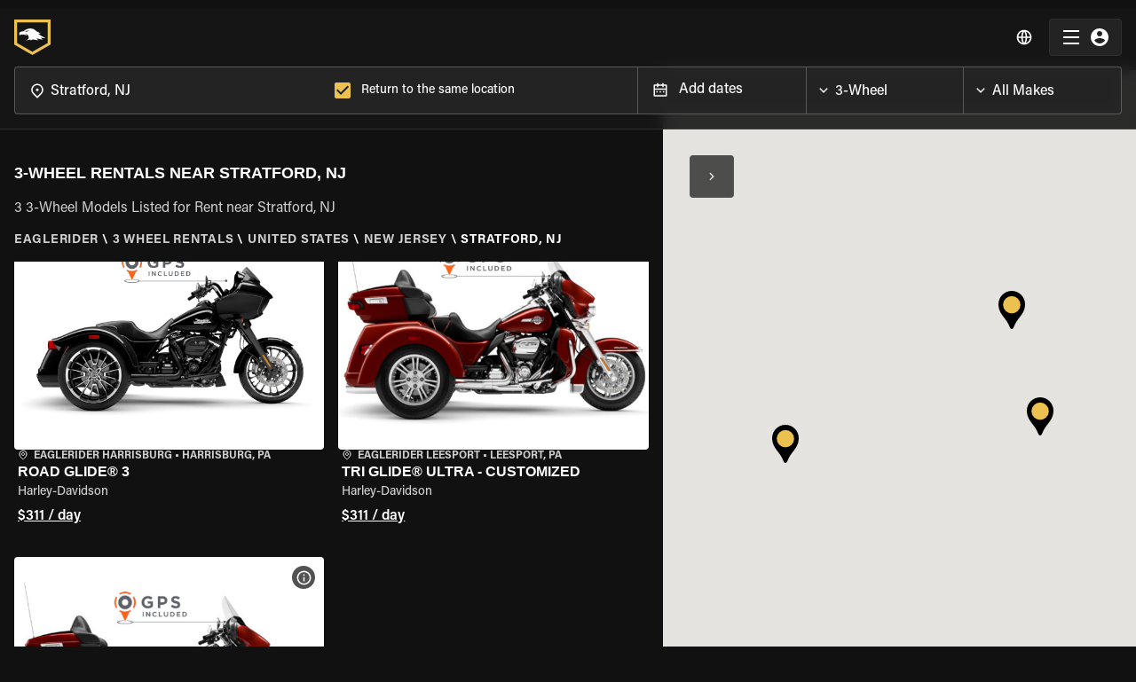

--- FILE ---
content_type: text/html; charset=utf-8
request_url: https://www.eaglerider.com/3-wheel-rentals/stratford-new-jersey-united-states
body_size: 38997
content:
<!DOCTYPE html><html lang="en"><head><meta name="theme-color" content="#EDC14F"/><link rel="preload" href="/css/fonts.css" as="style"/><link rel="stylesheet" href="/css/fonts.css"/><link rel="preconnect" href="https://dev.visualwebsiteoptimizer.com"/><script type="text/javascript" id="vwoCode">window._vwo_code || (function() {
    var account_id=761303,
    version=2.0,
    settings_tolerance=2000,
    hide_element='body',
    hide_element_style = 'opacity:0 !important;filter:alpha(opacity=0) !important;background:none !important',
    /* DO NOT EDIT BELOW THIS LINE */
    f=false,w=window,d=document,v=d.querySelector('#vwoCode'),cK='_vwo_'+account_id+'_settings',cc={};try{var c=JSON.parse(localStorage.getItem('_vwo_'+account_id+'_config'));cc=c&&typeof c==='object'?c:{}}catch(e){}var stT=cc.stT==='session'?w.sessionStorage:w.localStorage;code={use_existing_jquery:function(){return typeof use_existing_jquery!=='undefined'?use_existing_jquery:undefined},library_tolerance:function(){return typeof library_tolerance!=='undefined'?library_tolerance:undefined},settings_tolerance:function(){return cc.sT||settings_tolerance},hide_element_style:function(){return'{'+(cc.hES||hide_element_style)+'}'},hide_element:function(){return typeof cc.hE==='string'?cc.hE:hide_element},getVersion:function(){return version},finish:function(){if(!f){f=true;var e=d.getElementById('_vis_opt_path_hides');if(e)e.parentNode.removeChild(e)}},finished:function(){return f},load:function(e){var t=this.getSettings(),n=d.createElement('script'),i=this;if(t){n.textContent=t;d.getElementsByTagName('head')[0].appendChild(n);if(!w.VWO||VWO.caE){stT.removeItem(cK);i.load(e)}}else{n.fetchPriority='high';n.src=e;n.type='text/javascript';n.onerror=function(){_vwo_code.finish()};d.getElementsByTagName('head')[0].appendChild(n)}},getSettings:function(){try{var e=stT.getItem(cK);if(!e){return}e=JSON.parse(e);if(Date.now()>e.e){stT.removeItem(cK);return}return e.s}catch(e){return}},init:function(){if(d.URL.indexOf('__vwo_disable__')>-1)return;var e=this.settings_tolerance();w._vwo_settings_timer=setTimeout(function(){_vwo_code.finish();stT.removeItem(cK)},e);var t=d.currentScript,n=d.createElement('style'),i=this.hide_element(),r=t&&!t.async&&i?i+this.hide_element_style():'',c=d.getElementsByTagName('head')[0];n.setAttribute('id','_vis_opt_path_hides');v&&n.setAttribute('nonce',v.nonce);n.setAttribute('type','text/css');if(n.styleSheet)n.styleSheet.cssText=r;else n.appendChild(d.createTextNode(r));c.appendChild(n);this.load('https://dev.visualwebsiteoptimizer.com/j.php?a='+account_id+'&u='+encodeURIComponent(d.URL)+'&vn='+version)}};w._vwo_code=code;code.init();})();</script><script defer="" type="text/javascript" src="/js/newrelic.js"></script><meta name="apple-itunes-app" content="app-id=635802031, app-argument=eaglerider://"/><meta property="og:image" content="/imgs/og_img.jpg"/><meta charSet="utf-8"/><link rel="icon" href="/imgs/favicon-dark.ico"/><link rel="icon" type="image/x-icon" href="/imgs/favicon-light.ico" media="(prefers-color-scheme: dark)"/><link rel="icon" type="image/x-icon" href="/imgs/favicon-dark.ico" media="(prefers-color-scheme: light)"/><link rel="canonical" href="https://www.eaglerider.com/3-wheel-rentals/stratford-new-jersey-united-states"/><link rel="alternate" href="https://www.eaglerider.com/3-wheel-rentals/stratford-new-jersey-united-states" hreflang="x-default"/><link rel="alternate" href="https://www.eaglerider.com/motorrad-mieten/3-rad-motorrad-mieten/stratford-new-jersey-united-states" hreflang="de"/><link rel="alternate" href="https://www.eaglerider.com/location-moto/location-3-roues-moto/stratford-new-jersey-united-states" hreflang="fr"/><link rel="alternate" href="https://www.eaglerider.com/alquiler-de-motos/alquiler-de-moto-de-3-ruedas/stratford-new-jersey-united-states" hreflang="es"/><link rel="alternate" href="https://www.eaglerider.com/noleggio-moto/noleggio-moto-a-3-ruote/stratford-new-jersey-united-states" hreflang="it"/><link rel="alternate" href="https://www.eaglerider.com/aluguel-de-motos/aluguel-de-moto-de-3-rodas/stratford-new-jersey-united-states" hreflang="pt"/><script defer="">(function(w,d,s,l,i){w[l]=w[l]||[];w[l].push({'gtm.start':
          new Date().getTime(),event:'gtm.js'});var f=d.getElementsByTagName(s)[0],
          j=d.createElement(s),dl=l!='dataLayer'?'&l='+l:'';j.async=true;j.src=
          'https://www.googletagmanager.com/gtm.js?id='+i+dl;f.parentNode.insertBefore(j,f);
          })(window,document,'script','dataLayer','GTM-PZ6SRT2');</script><script defer="" src="https://www.googletagmanager.com/gtag/js?id=GTM-PZ6SRT2"></script><script>window.dataLayer = window.dataLayer || [];
            function gtag(){dataLayer.push(arguments);}
            gtag('js', new Date());
            gtag('config', 'GTM-PZ6SRT2');</script><script type="text/javascript" id="hs-script-loader" async="" defer="" src="//js.hs-scripts.com/8356792.js"></script><title>Best 3-Wheel Rentals in Stratford, NJ | EagleRider</title><meta name="description" content="Unbeatable prices on 3-Wheel rentals in Stratford, NJ, backed by quality customer service you can depend on. "/><meta name="keywords" content="3-Wheel Rentals in Stratford, NJ, Stratford, NJ 3-Wheel Rentals, Best 3-Wheel Rentals Stratford, NJ, 3-Wheel rentals Stratford, NJ"/><meta property="og:title" content="Best 3-Wheel Rentals in Stratford, NJ | EagleRider"/><meta property="og:description" content="Unbeatable prices on 3-Wheel rentals in Stratford, NJ, backed by quality customer service you can depend on. "/><meta property="og:image"/><meta name="viewport" content="width=device-width, initial-scale=1, maximum-scale=1"/><meta name="next-head-count" content="24"/><link rel="preload" href="/_next/static/css/77cb20e4529a5931.css" as="style"/><link rel="stylesheet" href="/_next/static/css/77cb20e4529a5931.css" data-n-g=""/><noscript data-n-css=""></noscript><script defer="" nomodule="" src="/_next/static/chunks/polyfills-5cd94c89d3acac5f.js"></script><script defer="" src="/_next/static/chunks/646e0218-94a8b3a60d76ec0c.js"></script><script defer="" src="/_next/static/chunks/222-8cd33d49dea85639.js"></script><script defer="" src="/_next/static/chunks/711-de1e94da701ea38a.js"></script><script defer="" src="/_next/static/chunks/6529-9c35dc9a3ba6f012.js"></script><script defer="" src="/_next/static/chunks/6725-f3307f9545ef7d88.js"></script><script defer="" src="/_next/static/chunks/4840-f0904c6fb1f1128e.js"></script><script defer="" src="/_next/static/chunks/2049.a18fc55420cac9b8.js"></script><script defer="" src="/_next/static/chunks/5904.3d7b51c6e021d538.js"></script><script defer="" src="/_next/static/chunks/2437.b083312d7f9584dd.js"></script><script defer="" src="/_next/static/chunks/323.baaa535562768b47.js"></script><script src="/_next/static/chunks/webpack-1534ecacd170efef.js" defer=""></script><script src="/_next/static/chunks/framework-eeba1b405d308ec4.js" defer=""></script><script src="/_next/static/chunks/main-9cb0198e7119eb83.js" defer=""></script><script src="/_next/static/chunks/pages/_app-51248d6ea3504df4.js" defer=""></script><script src="/_next/static/chunks/pages/DYNAMIC_PAGES/_slugs_entry-86152d6d6272d5b5.js" defer=""></script><script src="/_next/static/rqEEneSNvfs2EAQW8FgB9/_buildManifest.js" defer=""></script><script src="/_next/static/rqEEneSNvfs2EAQW8FgB9/_ssgManifest.js" defer=""></script><script src="/_next/static/rqEEneSNvfs2EAQW8FgB9/_middlewareManifest.js" defer=""></script><style data-emotion="css-global 0"></style><style data-emotion="css-global 1rlokvf">html{-webkit-font-smoothing:antialiased;-moz-osx-font-smoothing:grayscale;box-sizing:border-box;-webkit-text-size-adjust:100%;}*,*::before,*::after{box-sizing:inherit;}strong,b{font-weight:700;}body{margin:0;color:rgb(255, 255, 255);font-family:'Acumin Pro',sans-serif;font-weight:500;font-size:1.125rem;line-height:1.5;background-color:#111111;}@media print{body{background-color:#fff;}}body::backdrop{background-color:#111111;}body{font-family:'Acumin Pro',sans-serif;background:#111;overflow-x:hidden;font-size:0.875rem;line-height:1.4375rem;}body [class*='MuiFormLabel-asterisk']{color:unset;}@media (max-width:1329.95px){body .MuiContainer-root{padding-left:2rem;padding-right:2rem;}}@media (max-width:599.95px){body .MuiContainer-root{padding-left:1rem;padding-right:1rem;}}@media print{@page{margin-top:1rem;margin-bottom:1rem;}}.LayoutContainer{display:-webkit-box;display:-webkit-flex;display:-ms-flexbox;display:flex;-webkit-flex-direction:column;-ms-flex-direction:column;flex-direction:column;min-height:100vh;}.FooterContainer{margin-top:auto;}.MuiOutlinedInput-input.Mui-disabled{background:rgba(216, 216, 216, 0.15);}[class*='MuiFormLabel-asterisk']{color:#e74d3d;}.capitalize{text-transform:capitalize;}.upperCase{text-transform:uppercase;}.truncate{white-space:nowrap;overflow:hidden;text-overflow:ellipsis;}@media print{.hidden-in-print{display:none;}}@media print{button,a{display:none!important;}}@media print{footer{display:none;}}[class*='MuiTableContainer-root']{box-shadow:0px 1px 0px -1px rgba(0,0,0,0.1),0px 0px 1px 0px rgba(0,0,0,0.1),0px 0px 1px 0px rgba(0,0,0,0.1);border-radius:0;}table tbody [class*='MuiTableRow-root']:nth-of-type(odd):not(.tfoot){background-color:#f9f9f9;}table [class*='MuiTableCell-root']{padding:0.5rem 0.625rem 0.625rem!important;}@media (min-width:1024px){table [class*='MuiTableCell-root']{font-size:0.9375rem;}}@media print{table [class*='MuiTableCell-root'].table-actions{display:none;}}table [class*='MuiTableCell-root'].table-actions[class*='MuiTableCell-body']{font-weight:500;}table thead [class*='MuiTableCell-root']{text-align:left;text-transform:capitalize;font-weight:bold;}table .tfoot>*{font-weight:900;}.tableRowCard{margin-bottom:0.0625rem;font-size:1rem;width:100%;}.tableRowCard:nth-of-type(even){background-color:#f9f9f9;}.tableRowCard__column{display:-webkit-box;display:-webkit-flex;display:-ms-flexbox;display:flex;-webkit-box-pack:justify;-webkit-justify-content:space-between;justify-content:space-between;padding:1rem;border-bottom:1px solid #f5f5f5;}.tableRowCard__column.table-actions,.tableRowCard__column .table-actions{font-weight:500;}@media print{.tableRowCard__column.table-actions,.tableRowCard__column .table-actions{display:none;}}.tableRowCard__column.total{-webkit-box-pack:center;-ms-flex-pack:center;-webkit-justify-content:center;justify-content:center;}.tableRowCard__column.total>*{font-weight:900;}.tableRowCard__column .tableRowCard__column-name{font-weight:600;}@media (max-width:1329.95px){.showLargeDESKTOP{display:none;}}@media (min-width:1330px){.showMobileAndTabletAndDesktop{display:none;}}@media (max-width:1023.95px){.showDESKTOP{display:none!important;}}@media (min-width:1024px){.showTABLET{display:none!important;}}@media (min-width:600px){.showMOBILE{display:none;}}.MuiButton-contained{font-weight:600!important;}@media (max-width:599.95px){.showTabletAndDesktop{display:none;}}.overFlowXHidden{overflow-x:hidden;}.FW600{font-weight:600;}.FW700{font-weight:700;}.FW500{font-weight:500;}.drukFamily{font-family:'DrukTextWide',serif!important;}.acuminFamily{font-family:'Acumin Pro',sans-serif!important;}@media (max-width:599.95px){.g-recaptcha{-webkit-transform:scale(.7);-moz-transform:scale(.7);-ms-transform:scale(.7);transform:scale(.7);transform-origin:0 0;}}.word-break{word-break:break-word;}@media print{.PHTable .MuiTableCell-root{padding:0.5rem!important;color:#e0e0e0;font-size:0.875rem;font-weight:400;background-color:#fff;border:0;}.PHTable .MuiTableRow-root{border-bottom:1px solid #fafafa;}.PHTable .MuiTableRow-root:last-child{border-bottom:0;}.PHTable thead [class*='MuiTableCell-root']{text-align:left;text-transform:capitalize;font-weight:bold;}.PHTable .PaymentHistory-green{color:#027A48;}.PHTable.MuiPaper-root{border-radius:0;box-shadow:unset;border-bottom:1px solid #fafafa;padding:0rem 1rem 1rem;margin-bottom:1rem;}.PHTable.MuiPaper-root:last-child{padding-bottom:0;margin-bottom:0;}.PHTable.MuiPaper-root .tableRowCard__column{border-bottom:0;padding:0.25rem;}.PHTable.MuiPaper-root .tableRowCard__column .tableRowCard__column-name{font-weight:500;}.PHTable.MuiPaper-root .tableRowCard__column.total{-webkit-box-pack:end;-ms-flex-pack:end;-webkit-justify-content:end;justify-content:end;}}@media print{@page{size:auto;margin:0.5rem;}}@media print{.noWrapp-in-print{-webkit-box-flex-wrap:nowrap;-webkit-flex-wrap:nowrap;-ms-flex-wrap:nowrap;flex-wrap:nowrap;}.noWrapp-in-print>.MuiGrid-item{-webkit-flex:1 1 0;-ms-flex:1 1 0;flex:1 1 0;}}@media print{.AvoidtBreakInPrint{break-inside:avoid;}}.transparentLayoutPage{padding-top:4.375rem;}.d-none{display:none!important;}</style><style data-emotion="css-global animation-skd9c">@-webkit-keyframes animation-skd9c{from{-webkit-transform:scale(1);-moz-transform:scale(1);-ms-transform:scale(1);transform:scale(1);transform-origin:center center;-webkit-animation-timing-function:ease-out;animation-timing-function:ease-out;}10%{-webkit-transform:scale(0.91);-moz-transform:scale(0.91);-ms-transform:scale(0.91);transform:scale(0.91);-webkit-animation-timing-function:ease-in;animation-timing-function:ease-in;}17%{-webkit-transform:scale(0.98);-moz-transform:scale(0.98);-ms-transform:scale(0.98);transform:scale(0.98);-webkit-animation-timing-function:ease-out;animation-timing-function:ease-out;}33%{-webkit-transform:scale(0.87);-moz-transform:scale(0.87);-ms-transform:scale(0.87);transform:scale(0.87);-webkit-animation-timing-function:ease-in;animation-timing-function:ease-in;}45%{-webkit-transform:scale(1);-moz-transform:scale(1);-ms-transform:scale(1);transform:scale(1);-webkit-animation-timing-function:ease-out;animation-timing-function:ease-out;}}@keyframes animation-skd9c{from{-webkit-transform:scale(1);-moz-transform:scale(1);-ms-transform:scale(1);transform:scale(1);transform-origin:center center;-webkit-animation-timing-function:ease-out;animation-timing-function:ease-out;}10%{-webkit-transform:scale(0.91);-moz-transform:scale(0.91);-ms-transform:scale(0.91);transform:scale(0.91);-webkit-animation-timing-function:ease-in;animation-timing-function:ease-in;}17%{-webkit-transform:scale(0.98);-moz-transform:scale(0.98);-ms-transform:scale(0.98);transform:scale(0.98);-webkit-animation-timing-function:ease-out;animation-timing-function:ease-out;}33%{-webkit-transform:scale(0.87);-moz-transform:scale(0.87);-ms-transform:scale(0.87);transform:scale(0.87);-webkit-animation-timing-function:ease-in;animation-timing-function:ease-in;}45%{-webkit-transform:scale(1);-moz-transform:scale(1);-ms-transform:scale(1);transform:scale(1);-webkit-animation-timing-function:ease-out;animation-timing-function:ease-out;}}</style><style data-emotion="css-global animation-c7515d">@-webkit-keyframes animation-c7515d{0%{opacity:1;}50%{opacity:0.4;}100%{opacity:1;}}@keyframes animation-c7515d{0%{opacity:1;}50%{opacity:0.4;}100%{opacity:1;}}</style><style data-emotion="css apjq8w 1qbmxzv bf1l7c-MuiTypography-root sny543-MuiTypography-root 13y3nqs-MuiButtonBase-root-MuiButton-root n0ejws-MuiBackdrop-root 143fk5i-MuiPaper-root-MuiAppBar-root 9j51sp-MuiContainer-root 1d72wjx-MuiToolbar-root 4t3i4h-MuiTypography-root-MuiLink-root 1vy53bl 12j35jo 1m3r2s1 1mv88oq-MuiButtonBase-root-MuiIconButton-root vbqug3 12wf4kc-MuiButtonBase-root-MuiButton-root 1hif0x-MuiContainer-root tnykvl-MuiGrid-root 1w7xkc4-MuiGrid-root 42bgq9-MuiSkeleton-root vll40d-MuiGrid-root ofztl5 x2i4be 11lq3yg-MuiGrid-root 1ytjsfc-MuiGrid-root 1grgt97 hdsyup-MuiTypography-root s35xv-MuiTypography-root 1g5sblm h4y409-MuiList-root 11magyf-MuiListItem-root 1hpjgez-MuiTypography-root jtmvis-MuiTypography-root 1yi92s8-MuiButtonBase-root-MuiButton-root soufps 5n7q00-MuiGrid-root 1kvxpxf-MuiGrid-root 2tjfx3-MuiTypography-root-MuiLink-root-MuiButtonBase-root nen11g-MuiStack-root 5u2gm5-MuiStack-root k008qs k4zdof-MuiTypography-root 6za0vn-MuiTypography-root sl81ev-MuiTypography-root i4bv87-MuiSvgIcon-root 1sm0c34-MuiTypography-root-MuiLink-root-MuiTypography-root 1e02t5d i8cet8 4585yq-MuiGrid-root xc4viy-MuiGrid-root j3otlf es740y-MuiSkeleton-root iqsia2-MuiSkeleton-root d1adu8-MuiGrid-root 8gm741-MuiGrid-root 6be36d-MuiGrid-root 1vuiy9r-MuiGrid-root 19slld7 s1mttx feuh2o-MuiGrid-root 1lmnm1k-MuiGrid-root 1on7yk7-MuiTypography-root qpoh7q-MuiTypography-root 1kipgfd hiasro 8uylb1-MuiDivider-root 1rxu9y1-MuiTypography-root t33y0b 1gnd1fd-MuiButton-endIcon 1irxz6u-MuiButtonBase-root-MuiButton-root gcc2o7-MuiButton-startIcon 16lpa0y">.css-apjq8w{background-color:#EBF2ED;box-shadow:5px 4px 24px 0px rgba(0, 0, 0, 0.08);z-index:1100;position:relative;}.css-apjq8w .AAMContainer{display:-webkit-box;display:-webkit-flex;display:-ms-flexbox;display:flex;-webkit-box-pack:justify;-webkit-justify-content:space-between;justify-content:space-between;-webkit-box-flex-wrap:nowrap;-webkit-flex-wrap:nowrap;-ms-flex-wrap:nowrap;flex-wrap:nowrap;-webkit-align-items:center;-webkit-box-align:center;-ms-flex-align:center;align-items:center;padding:0.5rem;}.css-apjq8w .AAMImageText{display:-webkit-box;display:-webkit-flex;display:-ms-flexbox;display:flex;-webkit-align-items:center;-webkit-box-align:center;-ms-flex-align:center;align-items:center;gap:0.5rem;}.css-apjq8w .AAMTitle{font-size:0.75rem;color:#000000;line-height:140%;}.css-apjq8w .AAMDesc{font-size:0.6875rem;color:#000000;line-height:auto;}.css-apjq8w .AAMClosseIcon{font-size:1rem;color:rgba(0, 0, 0, 0.7);}.css-apjq8w .AAMGetBtn{border-radius:1.5rem;padding:0.15rem 0.75rem 0rem 0.75rem;font-size:0.75rem;min-width:auto;white-space:nowrap;}.css-1qbmxzv.IBimgbox{width:100%;height:100%;overflow:hidden;display:-webkit-box;display:-webkit-flex;display:-ms-flexbox;display:flex;-webkit-box-pack:center;-ms-flex-pack:center;-webkit-justify-content:center;justify-content:center;-webkit-align-items:center;-webkit-box-align:center;-ms-flex-align:center;align-items:center;position:relative;}@media (max-width:599.95px){.css-1qbmxzv.IBimgbox{width:100%;}}.css-1qbmxzv .IBimg{object-fit:cover;}@media (max-width:1023.95px){.css-1qbmxzv.IBimgbox{height:2rem;width:2rem;}}.css-bf1l7c-MuiTypography-root{margin:0;font-family:'Acumin Pro',sans-serif;font-weight:500;font-size:1.125rem;line-height:1.5;font-weight:700;}.css-sny543-MuiTypography-root{margin:0;font-family:'Acumin Pro',sans-serif;font-weight:500;font-size:1.125rem;line-height:1.5;}.css-13y3nqs-MuiButtonBase-root-MuiButton-root{display:-webkit-inline-box;display:-webkit-inline-flex;display:-ms-inline-flexbox;display:inline-flex;-webkit-align-items:center;-webkit-box-align:center;-ms-flex-align:center;align-items:center;-webkit-box-pack:center;-ms-flex-pack:center;-webkit-justify-content:center;justify-content:center;position:relative;box-sizing:border-box;-webkit-tap-highlight-color:transparent;background-color:transparent;outline:0;border:0;margin:0;border-radius:0;padding:0;cursor:pointer;-webkit-user-select:none;-moz-user-select:none;-ms-user-select:none;user-select:none;vertical-align:middle;-moz-appearance:none;-webkit-appearance:none;-webkit-text-decoration:none;text-decoration:none;color:inherit;font-family:'Acumin Pro',sans-serif;font-weight:500;font-size:0.8125rem;line-height:1.75;text-transform:uppercase;min-width:64px;padding:4px 10px;border-radius:4px;-webkit-transition:background-color 250ms cubic-bezier(0.4, 0, 0.2, 1) 0ms,box-shadow 250ms cubic-bezier(0.4, 0, 0.2, 1) 0ms,border-color 250ms cubic-bezier(0.4, 0, 0.2, 1) 0ms,color 250ms cubic-bezier(0.4, 0, 0.2, 1) 0ms;transition:background-color 250ms cubic-bezier(0.4, 0, 0.2, 1) 0ms,box-shadow 250ms cubic-bezier(0.4, 0, 0.2, 1) 0ms,border-color 250ms cubic-bezier(0.4, 0, 0.2, 1) 0ms,color 250ms cubic-bezier(0.4, 0, 0.2, 1) 0ms;color:rgba(0, 0, 0, 0.87);background-color:#EDC14F;box-shadow:0px 3px 1px -2px rgba(0,0,0,0.2),0px 2px 2px 0px rgba(0,0,0,0.14),0px 1px 5px 0px rgba(0,0,0,0.12);box-shadow:none;text-transform:none;font-size:0.875rem;padding:0.625rem 0.75rem;}.css-13y3nqs-MuiButtonBase-root-MuiButton-root::-moz-focus-inner{border-style:none;}.css-13y3nqs-MuiButtonBase-root-MuiButton-root.Mui-disabled{pointer-events:none;cursor:default;}@media print{.css-13y3nqs-MuiButtonBase-root-MuiButton-root{-webkit-print-color-adjust:exact;color-adjust:exact;}}.css-13y3nqs-MuiButtonBase-root-MuiButton-root:hover{-webkit-text-decoration:none;text-decoration:none;background-color:rgb(165, 135, 55);box-shadow:0px 2px 4px -1px rgba(0,0,0,0.2),0px 4px 5px 0px rgba(0,0,0,0.14),0px 1px 10px 0px rgba(0,0,0,0.12);}@media (hover: none){.css-13y3nqs-MuiButtonBase-root-MuiButton-root:hover{background-color:#EDC14F;}}.css-13y3nqs-MuiButtonBase-root-MuiButton-root:active{box-shadow:0px 5px 5px -3px rgba(0,0,0,0.2),0px 8px 10px 1px rgba(0,0,0,0.14),0px 3px 14px 2px rgba(0,0,0,0.12);}.css-13y3nqs-MuiButtonBase-root-MuiButton-root.Mui-focusVisible{box-shadow:0px 3px 5px -1px rgba(0,0,0,0.2),0px 6px 10px 0px rgba(0,0,0,0.14),0px 1px 18px 0px rgba(0,0,0,0.12);}.css-13y3nqs-MuiButtonBase-root-MuiButton-root.Mui-disabled{color:rgba(255, 255, 255, 0.38);box-shadow:none;background-color:rgba(255, 255, 255, 0.12);}.css-13y3nqs-MuiButtonBase-root-MuiButton-root:hover{box-shadow:none;}.css-13y3nqs-MuiButtonBase-root-MuiButton-root.Mui-focusVisible{box-shadow:none;}.css-13y3nqs-MuiButtonBase-root-MuiButton-root:active{box-shadow:none;}.css-13y3nqs-MuiButtonBase-root-MuiButton-root.Mui-disabled{box-shadow:none;}.css-13y3nqs-MuiButtonBase-root-MuiButton-root .MuiButton-startIcon,.css-13y3nqs-MuiButtonBase-root-MuiButton-root .MuiButton-endIcon{position:relative;top:-2px;}.css-13y3nqs-MuiButtonBase-root-MuiButton-root .MuiButton-startIcon,.css-13y3nqs-MuiButtonBase-root-MuiButton-root .MuiButton-endIcon{font-size:1rem;}.css-13y3nqs-MuiButtonBase-root-MuiButton-root .MuiButton-startIcon svg,.css-13y3nqs-MuiButtonBase-root-MuiButton-root .MuiButton-endIcon svg{font-size:1rem;}.css-n0ejws-MuiBackdrop-root{position:fixed;display:-webkit-box;display:-webkit-flex;display:-ms-flexbox;display:flex;-webkit-align-items:center;-webkit-box-align:center;-ms-flex-align:center;align-items:center;-webkit-box-pack:center;-ms-flex-pack:center;-webkit-justify-content:center;justify-content:center;right:0;bottom:0;top:0;left:0;background-color:rgba(0, 0, 0, 0.5);-webkit-tap-highlight-color:transparent;background-color:rgba(0, 0, 0, 0.6);z-index:1301;}.css-n0ejws-MuiBackdrop-root .LSOuterContainer{left:50%;top:50%;-webkit-transform:translate(-50%,-50%);-moz-transform:translate(-50%,-50%);-ms-transform:translate(-50%,-50%);transform:translate(-50%,-50%);width:12.5rem;position:absolute;-webkit-perspective:1000;}.css-n0ejws-MuiBackdrop-root .LSInnerContainer{-webkit-animation:animation-skd9c 1.5s ease-in-out infinite both;animation:animation-skd9c 1.5s ease-in-out infinite both;}.css-n0ejws-MuiBackdrop-root .LSImg{width:100%;height:100%;}.css-143fk5i-MuiPaper-root-MuiAppBar-root{background-color:#121212;color:rgb(255, 255, 255);-webkit-transition:box-shadow 300ms cubic-bezier(0.4, 0, 0.2, 1) 0ms;transition:box-shadow 300ms cubic-bezier(0.4, 0, 0.2, 1) 0ms;box-shadow:0px 2px 4px -1px rgba(0,0,0,0.2),0px 4px 5px 0px rgba(0,0,0,0.14),0px 1px 10px 0px rgba(0,0,0,0.12);background-image:linear-gradient(rgba(255, 255, 255, 0.09), rgba(255, 255, 255, 0.09));display:-webkit-box;display:-webkit-flex;display:-ms-flexbox;display:flex;-webkit-flex-direction:column;-ms-flex-direction:column;flex-direction:column;width:100%;box-sizing:border-box;-webkit-flex-shrink:0;-ms-flex-negative:0;flex-shrink:0;position:fixed;z-index:1100;top:0;left:auto;right:0;background:rgba(23, 23, 23, 0.90);-webkit-backdrop-filter:blur(0.5rem);backdrop-filter:blur(0.5rem);box-shadow:none;-webkit-transition:all 0.1s ease;transition:all 0.1s ease;border-bottom:1px solid rgba(255, 255, 255, 0.10);}@media print{.css-143fk5i-MuiPaper-root-MuiAppBar-root{position:absolute;}}@media (max-width:1329.95px){.css-143fk5i-MuiPaper-root-MuiAppBar-root .NVContainer{padding-right:1rem;padding-left:1rem;}}.css-143fk5i-MuiPaper-root-MuiAppBar-root.NBStaticPosition{position:absolute;top:0;}.css-143fk5i-MuiPaper-root-MuiAppBar-root.NBTransparent{background:linear-gradient(0deg, rgba(0, 0, 0, 0.00) 0%, rgba(0, 0, 0, 0.25) 100%);-webkit-backdrop-filter:unset;backdrop-filter:unset;}@media (max-width:1023.95px){.css-143fk5i-MuiPaper-root-MuiAppBar-root.NBAdVisible{top:0;}}.css-143fk5i-MuiPaper-root-MuiAppBar-root.NBScrolled{background:rgba(23, 23, 23, 0.90);-webkit-backdrop-filter:blur(0.5rem);backdrop-filter:blur(0.5rem);}@media (max-width:1023.95px){.css-143fk5i-MuiPaper-root-MuiAppBar-root.NBScrolled{top:0;}}.css-143fk5i-MuiPaper-root-MuiAppBar-root .NavBarLogoContainer{-webkit-box-flex:1;-webkit-flex-grow:1;-ms-flex-positive:1;flex-grow:1;}.css-143fk5i-MuiPaper-root-MuiAppBar-root .NBLogoLink{display:block;width:-webkit-fit-content;width:-moz-fit-content;width:fit-content;}.css-143fk5i-MuiPaper-root-MuiAppBar-root .NavBarLogo{width:11.6875rem;height:2.5rem;}.css-143fk5i-MuiPaper-root-MuiAppBar-root .NavBarLogoWithFilter{width:2.5625rem;height:2.5rem;}.css-143fk5i-MuiPaper-root-MuiAppBar-root .NMToolBar{min-height:unset;padding:0.75rem 0rem;}@media (min-width:1024px){.css-143fk5i-MuiPaper-root-MuiAppBar-root .NBNavigaationLinksContainer{display:-webkit-box;display:-webkit-flex;display:-ms-flexbox;display:flex;margin-right:1.5rem;}}@media (max-width:1329.95px){.css-143fk5i-MuiPaper-root-MuiAppBar-root .NBNavigaationLinksContainer.showLargeDESKTOP{display:none;}}@media (min-width:1024px){.css-143fk5i-MuiPaper-root-MuiAppBar-root.NBShowFilters .NavBarLogoContainer{-webkit-box-flex:unset;-webkit-flex-grow:unset;-ms-flex-positive:unset;flex-grow:unset;}}@media (min-width:1024px) and (max-width:1329.95px){.css-143fk5i-MuiPaper-root-MuiAppBar-root.NBShowFilters .NavBarLogoContainer{margin-right:auto;}}@media (min-width:1024px){.css-143fk5i-MuiPaper-root-MuiAppBar-root .NavBarFiltersGeo{margin-left:1rem;margin-right:1rem;margin-bottom:1rem;-webkit-flex:1 0 0;-ms-flex:1 0 0;flex:1 0 0;}}@media (min-width:1330px){.css-143fk5i-MuiPaper-root-MuiAppBar-root .NavBarFiltersGeo{margin-right:auto;margin-bottom:0rem;}}@media (max-width:1023.95px){.css-143fk5i-MuiPaper-root-MuiAppBar-root .NavBarFiltersGeo{border-top:1px solid rgba(255, 255, 255, 0.10);}}.css-9j51sp-MuiContainer-root{width:100%;margin-left:auto;box-sizing:border-box;margin-right:auto;display:block;padding-left:1rem;padding-right:1rem;}@media (min-width:320px){.css-9j51sp-MuiContainer-root{padding-left:1.5rem;padding-right:1.5rem;}}@media (min-width:1920px){.css-9j51sp-MuiContainer-root{max-width:1920px;}}.css-1d72wjx-MuiToolbar-root{position:relative;display:-webkit-box;display:-webkit-flex;display:-ms-flexbox;display:flex;-webkit-align-items:center;-webkit-box-align:center;-ms-flex-align:center;align-items:center;padding-left:1rem;padding-right:1rem;}@media (min-width:320px){.css-1d72wjx-MuiToolbar-root{padding-left:1.5rem;padding-right:1.5rem;}}@media (min-width:0){.css-1d72wjx-MuiToolbar-root{min-height:56px;}}.css-4t3i4h-MuiTypography-root-MuiLink-root{margin:0;font:inherit;color:inherit;-webkit-text-decoration:none;text-decoration:none;color:#000000;font-weight:500;color:inherit;}.css-1vy53bl.IBimgbox{width:100%;height:100%;overflow:hidden;display:-webkit-box;display:-webkit-flex;display:-ms-flexbox;display:flex;-webkit-box-pack:center;-ms-flex-pack:center;-webkit-justify-content:center;justify-content:center;-webkit-align-items:center;-webkit-box-align:center;-ms-flex-align:center;align-items:center;position:relative;}@media (max-width:599.95px){.css-1vy53bl.IBimgbox{width:100%;}}.css-1vy53bl .IBimg{object-fit:cover;}.css-12j35jo.IBimgbox{width:100%;height:100%;overflow:hidden;display:-webkit-box;display:-webkit-flex;display:-ms-flexbox;display:flex;-webkit-box-pack:center;-ms-flex-pack:center;-webkit-justify-content:center;justify-content:center;-webkit-align-items:center;-webkit-box-align:center;-ms-flex-align:center;align-items:center;position:relative;}@media (max-width:599.95px){.css-12j35jo.IBimgbox{width:100%;}}.css-12j35jo .IBimg{object-fit:contain;}.css-1m3r2s1 .LRMBtn{color:#fff;padding:0.625rem;margin-right:0.5rem;font-size:1.25rem;}.css-1mv88oq-MuiButtonBase-root-MuiIconButton-root{display:-webkit-inline-box;display:-webkit-inline-flex;display:-ms-inline-flexbox;display:inline-flex;-webkit-align-items:center;-webkit-box-align:center;-ms-flex-align:center;align-items:center;-webkit-box-pack:center;-ms-flex-pack:center;-webkit-justify-content:center;justify-content:center;position:relative;box-sizing:border-box;-webkit-tap-highlight-color:transparent;background-color:transparent;outline:0;border:0;margin:0;border-radius:0;padding:0;cursor:pointer;-webkit-user-select:none;-moz-user-select:none;-ms-user-select:none;user-select:none;vertical-align:middle;-moz-appearance:none;-webkit-appearance:none;-webkit-text-decoration:none;text-decoration:none;color:inherit;text-align:center;-webkit-flex:0 0 auto;-ms-flex:0 0 auto;flex:0 0 auto;font-size:1.5rem;padding:8px;border-radius:50%;overflow:visible;color:#fff;-webkit-transition:background-color 150ms cubic-bezier(0.4, 0, 0.2, 1) 0ms;transition:background-color 150ms cubic-bezier(0.4, 0, 0.2, 1) 0ms;border-radius:4px;font-size:1rem;line-height:120%;padding:0.75rem 0.875rem;}.css-1mv88oq-MuiButtonBase-root-MuiIconButton-root::-moz-focus-inner{border-style:none;}.css-1mv88oq-MuiButtonBase-root-MuiIconButton-root.Mui-disabled{pointer-events:none;cursor:default;}@media print{.css-1mv88oq-MuiButtonBase-root-MuiIconButton-root{-webkit-print-color-adjust:exact;color-adjust:exact;}}.css-1mv88oq-MuiButtonBase-root-MuiIconButton-root.Mui-disabled{background-color:transparent;color:rgba(255, 255, 255, 0.38);}.css-vbqug3 .VMBtn{color:#fff;padding:0.5rem 0.75rem;background-color:rgba(39, 39, 39, 0.80);border:1px solid rgba(255, 255, 255, 0.05);font-size:1.5rem;}.css-vbqug3 .VMBtn:hover{border:1px solid #fff;background-color:rgba(60, 60, 60, 0.80);}.css-vbqug3 .VMBtn.VMBtnActive{border:1px solid rgba(255, 255, 255, 0.05);background-color:rgba(60, 60, 60, 0.80);}.css-vbqug3 .NMAccIcon{margin-left:0.5rem;}.css-vbqug3 .NMAvatar{width:1.5rem;height:1.5rem;margin-left:0.5rem;background-color:#EBF2ED;}.css-vbqug3 .NMAvaterLatter{font-size:0.7rem;position:relative;top:0.125rem;}.css-12wf4kc-MuiButtonBase-root-MuiButton-root{display:-webkit-inline-box;display:-webkit-inline-flex;display:-ms-inline-flexbox;display:inline-flex;-webkit-align-items:center;-webkit-box-align:center;-ms-flex-align:center;align-items:center;-webkit-box-pack:center;-ms-flex-pack:center;-webkit-justify-content:center;justify-content:center;position:relative;box-sizing:border-box;-webkit-tap-highlight-color:transparent;background-color:transparent;outline:0;border:0;margin:0;border-radius:0;padding:0;cursor:pointer;-webkit-user-select:none;-moz-user-select:none;-ms-user-select:none;user-select:none;vertical-align:middle;-moz-appearance:none;-webkit-appearance:none;-webkit-text-decoration:none;text-decoration:none;color:inherit;font-family:'Acumin Pro',sans-serif;font-weight:500;font-size:0.875rem;line-height:1.75;text-transform:uppercase;min-width:64px;padding:6px 16px;border-radius:4px;-webkit-transition:background-color 250ms cubic-bezier(0.4, 0, 0.2, 1) 0ms,box-shadow 250ms cubic-bezier(0.4, 0, 0.2, 1) 0ms,border-color 250ms cubic-bezier(0.4, 0, 0.2, 1) 0ms,color 250ms cubic-bezier(0.4, 0, 0.2, 1) 0ms;transition:background-color 250ms cubic-bezier(0.4, 0, 0.2, 1) 0ms,box-shadow 250ms cubic-bezier(0.4, 0, 0.2, 1) 0ms,border-color 250ms cubic-bezier(0.4, 0, 0.2, 1) 0ms,color 250ms cubic-bezier(0.4, 0, 0.2, 1) 0ms;color:#ffffff;background-color:rgba(39, 39, 39, 0.80);box-shadow:0px 3px 1px -2px rgba(0,0,0,0.2),0px 2px 2px 0px rgba(0,0,0,0.14),0px 1px 5px 0px rgba(0,0,0,0.12);box-shadow:none;text-transform:none;border:1px solid rgba(255, 255, 255, 0.05);background:rgba(39, 39, 39, 0.80);-webkit-backdrop-filter:blur(8px);backdrop-filter:blur(8px);color:#FFFFFF;font-size:0.9375rem;line-height:120%;padding:0.75rem 0.875rem;}.css-12wf4kc-MuiButtonBase-root-MuiButton-root::-moz-focus-inner{border-style:none;}.css-12wf4kc-MuiButtonBase-root-MuiButton-root.Mui-disabled{pointer-events:none;cursor:default;}@media print{.css-12wf4kc-MuiButtonBase-root-MuiButton-root{-webkit-print-color-adjust:exact;color-adjust:exact;}}.css-12wf4kc-MuiButtonBase-root-MuiButton-root:hover{-webkit-text-decoration:none;text-decoration:none;background-color:rgba(23, 23, 23, 0.90);box-shadow:0px 2px 4px -1px rgba(0,0,0,0.2),0px 4px 5px 0px rgba(0,0,0,0.14),0px 1px 10px 0px rgba(0,0,0,0.12);}@media (hover: none){.css-12wf4kc-MuiButtonBase-root-MuiButton-root:hover{background-color:rgba(39, 39, 39, 0.80);}}.css-12wf4kc-MuiButtonBase-root-MuiButton-root:active{box-shadow:0px 5px 5px -3px rgba(0,0,0,0.2),0px 8px 10px 1px rgba(0,0,0,0.14),0px 3px 14px 2px rgba(0,0,0,0.12);}.css-12wf4kc-MuiButtonBase-root-MuiButton-root.Mui-focusVisible{box-shadow:0px 3px 5px -1px rgba(0,0,0,0.2),0px 6px 10px 0px rgba(0,0,0,0.14),0px 1px 18px 0px rgba(0,0,0,0.12);}.css-12wf4kc-MuiButtonBase-root-MuiButton-root.Mui-disabled{color:rgba(255, 255, 255, 0.38);box-shadow:none;background-color:rgba(255, 255, 255, 0.12);}.css-12wf4kc-MuiButtonBase-root-MuiButton-root:hover{box-shadow:none;}.css-12wf4kc-MuiButtonBase-root-MuiButton-root.Mui-focusVisible{box-shadow:none;}.css-12wf4kc-MuiButtonBase-root-MuiButton-root:active{box-shadow:none;}.css-12wf4kc-MuiButtonBase-root-MuiButton-root.Mui-disabled{box-shadow:none;}.css-12wf4kc-MuiButtonBase-root-MuiButton-root .MuiButton-startIcon,.css-12wf4kc-MuiButtonBase-root-MuiButton-root .MuiButton-endIcon{position:relative;top:-2px;}.css-12wf4kc-MuiButtonBase-root-MuiButton-root:hover,.css-12wf4kc-MuiButtonBase-root-MuiButton-root:focus{background-color:rgba(60, 60, 60, 0.80);}.css-12wf4kc-MuiButtonBase-root-MuiButton-root .MuiButton-startIcon,.css-12wf4kc-MuiButtonBase-root-MuiButton-root .MuiButton-endIcon{font-size:1rem;}.css-12wf4kc-MuiButtonBase-root-MuiButton-root .MuiButton-startIcon svg,.css-12wf4kc-MuiButtonBase-root-MuiButton-root .MuiButton-endIcon svg{font-size:1rem;}.css-1hif0x-MuiContainer-root{width:100%;margin-left:auto;box-sizing:border-box;margin-right:auto;display:block;padding-left:1rem;padding-right:1rem;}@media (min-width:320px){.css-1hif0x-MuiContainer-root{padding-left:1.5rem;padding-right:1.5rem;}}@media (min-width:1330px){.css-1hif0x-MuiContainer-root{max-width:1330px;}}.css-tnykvl-MuiGrid-root{box-sizing:border-box;display:-webkit-box;display:-webkit-flex;display:-ms-flexbox;display:flex;-webkit-box-flex-wrap:wrap;-webkit-flex-wrap:wrap;-ms-flex-wrap:wrap;flex-wrap:wrap;width:100%;-webkit-flex-direction:row;-ms-flex-direction:row;flex-direction:row;margin-top:-0.5rem;width:calc(100% + 0.5rem);margin-left:-0.5rem;padding-bottom:1rem;padding-top:0.5rem;}.css-tnykvl-MuiGrid-root>.MuiGrid-item{padding-top:0.5rem;}.css-tnykvl-MuiGrid-root>.MuiGrid-item{padding-left:0.5rem;}.css-1w7xkc4-MuiGrid-root{box-sizing:border-box;margin:0;-webkit-flex-direction:row;-ms-flex-direction:row;flex-direction:row;-webkit-flex-basis:100%;-ms-flex-preferred-size:100%;flex-basis:100%;-webkit-box-flex:0;-webkit-flex-grow:0;-ms-flex-positive:0;flex-grow:0;max-width:100%;}@media (min-width:320px){.css-1w7xkc4-MuiGrid-root{-webkit-flex-basis:100%;-ms-flex-preferred-size:100%;flex-basis:100%;-webkit-box-flex:0;-webkit-flex-grow:0;-ms-flex-positive:0;flex-grow:0;max-width:100%;}}@media (min-width:600px){.css-1w7xkc4-MuiGrid-root{-webkit-flex-basis:50%;-ms-flex-preferred-size:50%;flex-basis:50%;-webkit-box-flex:0;-webkit-flex-grow:0;-ms-flex-positive:0;flex-grow:0;max-width:50%;}}@media (min-width:1024px){.css-1w7xkc4-MuiGrid-root{-webkit-flex-basis:25%;-ms-flex-preferred-size:25%;flex-basis:25%;-webkit-box-flex:0;-webkit-flex-grow:0;-ms-flex-positive:0;flex-grow:0;max-width:25%;}}@media (min-width:1330px){.css-1w7xkc4-MuiGrid-root{-webkit-flex-basis:25%;-ms-flex-preferred-size:25%;flex-basis:25%;-webkit-box-flex:0;-webkit-flex-grow:0;-ms-flex-positive:0;flex-grow:0;max-width:25%;}}@media (min-width:1920px){.css-1w7xkc4-MuiGrid-root{-webkit-flex-basis:25%;-ms-flex-preferred-size:25%;flex-basis:25%;-webkit-box-flex:0;-webkit-flex-grow:0;-ms-flex-positive:0;flex-grow:0;max-width:25%;}}.css-42bgq9-MuiSkeleton-root{display:block;background-color:rgba(255, 255, 255, 0.13);height:1.2em;-webkit-animation:animation-c7515d 2s ease-in-out 0.5s infinite;animation:animation-c7515d 2s ease-in-out 0.5s infinite;background-color:#1e1e1e;}.css-vll40d-MuiGrid-root{box-sizing:border-box;margin:0;-webkit-flex-direction:row;-ms-flex-direction:row;flex-direction:row;-webkit-flex-basis:100%;-ms-flex-preferred-size:100%;flex-basis:100%;-webkit-box-flex:0;-webkit-flex-grow:0;-ms-flex-positive:0;flex-grow:0;max-width:100%;}@media (min-width:320px){.css-vll40d-MuiGrid-root{-webkit-flex-basis:100%;-ms-flex-preferred-size:100%;flex-basis:100%;-webkit-box-flex:0;-webkit-flex-grow:0;-ms-flex-positive:0;flex-grow:0;max-width:100%;}}@media (min-width:600px){.css-vll40d-MuiGrid-root{-webkit-flex-basis:50%;-ms-flex-preferred-size:50%;flex-basis:50%;-webkit-box-flex:0;-webkit-flex-grow:0;-ms-flex-positive:0;flex-grow:0;max-width:50%;}}@media (min-width:1024px){.css-vll40d-MuiGrid-root{-webkit-flex-basis:16.666667%;-ms-flex-preferred-size:16.666667%;flex-basis:16.666667%;-webkit-box-flex:0;-webkit-flex-grow:0;-ms-flex-positive:0;flex-grow:0;max-width:16.666667%;}}@media (min-width:1330px){.css-vll40d-MuiGrid-root{-webkit-flex-basis:16.666667%;-ms-flex-preferred-size:16.666667%;flex-basis:16.666667%;-webkit-box-flex:0;-webkit-flex-grow:0;-ms-flex-positive:0;flex-grow:0;max-width:16.666667%;}}@media (min-width:1920px){.css-vll40d-MuiGrid-root{-webkit-flex-basis:16.666667%;-ms-flex-preferred-size:16.666667%;flex-basis:16.666667%;-webkit-box-flex:0;-webkit-flex-grow:0;-ms-flex-positive:0;flex-grow:0;max-width:16.666667%;}}@media (min-width:320px){.css-ofztl5{margin-top:4.1875rem;}}@media (min-width:1024px){.css-ofztl5{margin-top:4.375rem;}}.css-x2i4be .GVContainer{padding-left:1.5rem;padding-right:1.5rem;}@media (max-width:1329.95px){.css-x2i4be .GVContainer{padding-left:1rem;padding-right:1rem;}}.css-x2i4be .GVPaginationContiner{width:100%;display:-webkit-box;display:-webkit-flex;display:-ms-flexbox;display:flex;-webkit-box-pack:center;-ms-flex-pack:center;-webkit-justify-content:center;justify-content:center;}.css-x2i4be .GVPageTitleContainer{padding-bottom:1rem;margin-top:5rem;}@media (min-width:1024px){.css-x2i4be .GVPageTitleContainer{margin-top:0rem;display:-webkit-box;display:-webkit-flex;display:-ms-flexbox;display:flex;-webkit-align-items:flex-start;-webkit-box-align:flex-start;-ms-flex-align:flex-start;align-items:flex-start;gap:1rem;-webkit-box-pack:justify;-webkit-justify-content:space-between;justify-content:space-between;position:-webkit-sticky;position:sticky;top:4.375rem;background:#111111;-webkit-backdrop-filter:blur(0.5rem);backdrop-filter:blur(0.5rem);z-index:4;}}@media (min-width:1024px) and (max-width:1329.95px){.css-x2i4be .GVPageTitleContainer{top:calc( 4.375rem + 4rem);}}.css-x2i4be .GVMapSide{position:-webkit-sticky;position:sticky;right:0;top:4.375rem;height:calc(100vh - 4.375rem);}.css-x2i4be .GVHideAndShowMapBtn{-webkit-transition:-webkit-transform 0.3s ease-in-out;transition:transform 0.3s ease-in-out;min-width:unset;padding:0.9375rem 1rem;background-color:rgba(39, 39, 39, 0.80);border:1px solid rgba(255, 255, 255, 0.05);-webkit-backdrop-filter:blur(8px);backdrop-filter:blur(8px);position:relative;top:2rem;}.css-x2i4be .GVHideAndShowMapBtn:hover,.css-x2i4be .GVHideAndShowMapBtn:active,.css-x2i4be .GVHideAndShowMapBtn:focus{box-shadow:none;}.css-x2i4be .GVHideAndShowMapBtn .GVIconBtn{font-size:1rem;}.css-x2i4be .GVHideAndShowMapBtn.GVShowMapBtn{-webkit-transform:translateX(6rem);-moz-transform:translateX(6rem);-ms-transform:translateX(6rem);transform:translateX(6rem);}.css-x2i4be .GVHideAndShowMapBtn.GVShowMapBtn .GVIconBtn{-webkit-transform:rotate(180deg);-moz-transform:rotate(180deg);-ms-transform:rotate(180deg);transform:rotate(180deg);}.css-x2i4be .GVESPromoContainer{padding-top:4rem;padding-bottom:4rem;margin-top:2rem;margin-bottom:2rem;border-top:1px solid rgba(255, 255, 255, 0.18);}@media (max-width:1023.95px){.css-x2i4be .GVESPromoContainer{margin-top:3rem;margin-bottom:3rem;}}.css-x2i4be .GVLinksGroupsContiner{padding-top:5rem;padding-bottom:5rem;background-color:#222222;}.css-11lq3yg-MuiGrid-root{box-sizing:border-box;display:-webkit-box;display:-webkit-flex;display:-ms-flexbox;display:flex;-webkit-box-flex-wrap:wrap;-webkit-flex-wrap:wrap;-ms-flex-wrap:wrap;flex-wrap:wrap;width:100%;-webkit-flex-direction:row;-ms-flex-direction:row;flex-direction:row;}.css-1ytjsfc-MuiGrid-root{box-sizing:border-box;margin:0;-webkit-flex-direction:row;-ms-flex-direction:row;flex-direction:row;-webkit-flex-basis:100%;-ms-flex-preferred-size:100%;flex-basis:100%;-webkit-box-flex:0;-webkit-flex-grow:0;-ms-flex-positive:0;flex-grow:0;max-width:100%;}@media (min-width:320px){.css-1ytjsfc-MuiGrid-root{-webkit-flex-basis:100%;-ms-flex-preferred-size:100%;flex-basis:100%;-webkit-box-flex:0;-webkit-flex-grow:0;-ms-flex-positive:0;flex-grow:0;max-width:100%;}}@media (min-width:600px){.css-1ytjsfc-MuiGrid-root{-webkit-flex-basis:100%;-ms-flex-preferred-size:100%;flex-basis:100%;-webkit-box-flex:0;-webkit-flex-grow:0;-ms-flex-positive:0;flex-grow:0;max-width:100%;}}@media (min-width:1024px){.css-1ytjsfc-MuiGrid-root{-webkit-flex-basis:58.333333%;-ms-flex-preferred-size:58.333333%;flex-basis:58.333333%;-webkit-box-flex:0;-webkit-flex-grow:0;-ms-flex-positive:0;flex-grow:0;max-width:58.333333%;}}@media (min-width:1330px){.css-1ytjsfc-MuiGrid-root{-webkit-flex-basis:66.666667%;-ms-flex-preferred-size:66.666667%;flex-basis:66.666667%;-webkit-box-flex:0;-webkit-flex-grow:0;-ms-flex-positive:0;flex-grow:0;max-width:66.666667%;}}@media (min-width:1920px){.css-1ytjsfc-MuiGrid-root{-webkit-flex-basis:66.666667%;-ms-flex-preferred-size:66.666667%;flex-basis:66.666667%;-webkit-box-flex:0;-webkit-flex-grow:0;-ms-flex-positive:0;flex-grow:0;max-width:66.666667%;}}@media (min-width:600px){.css-1grgt97{margin-top:0rem;}}@media (min-width:1024px){.css-1grgt97{margin-top:2.5rem;}}.css-hdsyup-MuiTypography-root{margin:0;font-family:'DrukTextWide',sans-serif;font-weight:700;text-transform:uppercase;font-size:1.125rem;line-height:140%;margin-bottom:1rem;font-weight:700;}@media (max-width:600px){.css-hdsyup-MuiTypography-root{font-size:1rem;}}.css-s35xv-MuiTypography-root{margin:0;font-family:'Acumin Pro',sans-serif;font-weight:400;font-size:1rem;line-height:1.4375rem;color:rgb(255, 255, 255, .8);margin-bottom:1rem;}.css-1g5sblm{display:-webkit-box;display:-webkit-flex;display:-ms-flexbox;display:flex;-webkit-flex-direction:row;-ms-flex-direction:row;flex-direction:row;-webkit-align-items:center;-webkit-box-align:center;-ms-flex-align:center;align-items:center;line-height:0.8125rem;font-size:0.75rem;font-weight:500;text-transform:uppercase;position:relative;}@media (max-width:599.95px){.css-1g5sblm{position:relative;overflow-x:hidden;padding:0.875rem 0rem;}}.css-1g5sblm .BCLinksCon{padding-top:0;padding-bottom:0;}@media (max-width:1023.95px){.css-1g5sblm .BCLinksCon{display:-webkit-box;display:-webkit-flex;display:-ms-flexbox;display:flex;-webkit-box-flex-flow:row;-webkit-flex-flow:row;-ms-flex-flow:row;flex-flow:row;-webkit-align-items:center;-webkit-box-align:center;-ms-flex-align:center;align-items:center;-webkit-box-flex-wrap:nowrap;-webkit-flex-wrap:nowrap;-ms-flex-wrap:nowrap;flex-wrap:nowrap;white-space:nowrap;-webkit-transition:all .6s;transition:all .6s;padding-left:1rem;}}.css-1g5sblm .BCNav{height:2.25rem;width:2.25rem;-webkit-backdrop-filter:blur(0.5rem);backdrop-filter:blur(0.5rem);border-radius:50%;position:absolute;display:-webkit-box;display:-webkit-flex;display:-ms-flexbox;display:flex;-webkit-align-items:center;-webkit-box-align:center;-ms-flex-align:center;align-items:center;-webkit-box-pack:center;-ms-flex-pack:center;-webkit-justify-content:center;justify-content:center;left:0;top:0;bottom:0;margin:auto;z-index:2;background-color:rgba(39, 39, 39, 0.80);border:1px solid rgba(255, 255, 255, 0.10);box-shadow:10px -1px 3px 0px rgba(17, 17, 17, 0.8);}@media (min-width:1024px){.css-1g5sblm .BCNav{display:none;}}.css-1g5sblm .BCArrow{color:#fff;font-size:1.25rem;}.css-1g5sblm .BCArrow.rotated{-webkit-transform:rotate(180deg);-moz-transform:rotate(180deg);-ms-transform:rotate(180deg);transform:rotate(180deg);-webkit-transition:all 0.6s;transition:all 0.6s;}.css-1g5sblm .BCListItem{padding:0;}@media (min-width:1024px){.css-1g5sblm .BCListItem{display:inline;}}.css-1g5sblm .BCLink{cursor:pointer;-webkit-text-decoration:none;text-decoration:none;color:rgb(255, 255, 255, .8);}.css-1g5sblm .BCText{color:#eeeeee;font-weight:500;font-size:0.75rem;}.css-h4y409-MuiList-root{list-style:none;margin:0;padding:0;position:relative;padding-top:8px;padding-bottom:8px;}.css-11magyf-MuiListItem-root{display:-webkit-box;display:-webkit-flex;display:-ms-flexbox;display:flex;-webkit-box-pack:start;-ms-flex-pack:start;-webkit-justify-content:flex-start;justify-content:flex-start;-webkit-align-items:center;-webkit-box-align:center;-ms-flex-align:center;align-items:center;position:relative;-webkit-text-decoration:none;text-decoration:none;width:100%;box-sizing:border-box;text-align:left;padding-top:8px;padding-bottom:8px;padding-left:16px;padding-right:16px;}.css-11magyf-MuiListItem-root.Mui-focusVisible{background-color:rgba(255, 255, 255, 0.12);}.css-11magyf-MuiListItem-root.Mui-selected{background-color:rgba(237, 193, 79, 0.16);}.css-11magyf-MuiListItem-root.Mui-selected.Mui-focusVisible{background-color:rgba(237, 193, 79, 0.28);}.css-11magyf-MuiListItem-root.Mui-disabled{opacity:0.38;}.css-1hpjgez-MuiTypography-root{margin:0;font-family:'Acumin Pro',sans-serif;font-weight:700;font-size:0.875rem;line-height:120%;letter-spacing:0.7px;text-transform:uppercase;font-weight:700;}.css-jtmvis-MuiTypography-root{margin:0;font-family:'Acumin Pro',sans-serif;font-weight:700;font-size:0.875rem;line-height:120%;letter-spacing:0.7px;text-transform:uppercase;padding-left:0.25rem;padding-right:0.25rem;font-weight:700;}.css-1yi92s8-MuiButtonBase-root-MuiButton-root{display:-webkit-inline-box;display:-webkit-inline-flex;display:-ms-inline-flexbox;display:inline-flex;-webkit-align-items:center;-webkit-box-align:center;-ms-flex-align:center;align-items:center;-webkit-box-pack:center;-ms-flex-pack:center;-webkit-justify-content:center;justify-content:center;position:relative;box-sizing:border-box;-webkit-tap-highlight-color:transparent;background-color:transparent;outline:0;border:0;margin:0;border-radius:0;padding:0;cursor:pointer;-webkit-user-select:none;-moz-user-select:none;-ms-user-select:none;user-select:none;vertical-align:middle;-moz-appearance:none;-webkit-appearance:none;-webkit-text-decoration:none;text-decoration:none;color:inherit;font-family:'Acumin Pro',sans-serif;font-weight:500;font-size:0.8125rem;line-height:1.75;text-transform:uppercase;min-width:64px;padding:3px 9px;border-radius:4px;-webkit-transition:background-color 250ms cubic-bezier(0.4, 0, 0.2, 1) 0ms,box-shadow 250ms cubic-bezier(0.4, 0, 0.2, 1) 0ms,border-color 250ms cubic-bezier(0.4, 0, 0.2, 1) 0ms,color 250ms cubic-bezier(0.4, 0, 0.2, 1) 0ms;transition:background-color 250ms cubic-bezier(0.4, 0, 0.2, 1) 0ms,box-shadow 250ms cubic-bezier(0.4, 0, 0.2, 1) 0ms,border-color 250ms cubic-bezier(0.4, 0, 0.2, 1) 0ms,color 250ms cubic-bezier(0.4, 0, 0.2, 1) 0ms;border:1px solid rgba(39, 39, 39, 0.5);color:rgba(39, 39, 39, 0.80);box-shadow:none;text-transform:none;border:1px solid rgba(255, 255, 255, 0.50);color:#FFFFFF;font-size:0.875rem;padding:0.625rem 0.75rem;}.css-1yi92s8-MuiButtonBase-root-MuiButton-root::-moz-focus-inner{border-style:none;}.css-1yi92s8-MuiButtonBase-root-MuiButton-root.Mui-disabled{pointer-events:none;cursor:default;}@media print{.css-1yi92s8-MuiButtonBase-root-MuiButton-root{-webkit-print-color-adjust:exact;color-adjust:exact;}}.css-1yi92s8-MuiButtonBase-root-MuiButton-root:hover{-webkit-text-decoration:none;text-decoration:none;background-color:rgba(39, 39, 39, 0.08);border:1px solid rgba(39, 39, 39, 0.80);}@media (hover: none){.css-1yi92s8-MuiButtonBase-root-MuiButton-root:hover{background-color:transparent;}}.css-1yi92s8-MuiButtonBase-root-MuiButton-root.Mui-disabled{color:rgba(255, 255, 255, 0.38);border:1px solid rgba(255, 255, 255, 0.12);}.css-1yi92s8-MuiButtonBase-root-MuiButton-root:hover{box-shadow:none;}.css-1yi92s8-MuiButtonBase-root-MuiButton-root.Mui-focusVisible{box-shadow:none;}.css-1yi92s8-MuiButtonBase-root-MuiButton-root:active{box-shadow:none;}.css-1yi92s8-MuiButtonBase-root-MuiButton-root.Mui-disabled{box-shadow:none;}.css-1yi92s8-MuiButtonBase-root-MuiButton-root .MuiButton-startIcon,.css-1yi92s8-MuiButtonBase-root-MuiButton-root .MuiButton-endIcon{position:relative;top:-2px;}.css-1yi92s8-MuiButtonBase-root-MuiButton-root:hover,.css-1yi92s8-MuiButtonBase-root-MuiButton-root:focus{border:1px solid #fff;background:linear-gradient(0deg,  rgba(255, 255, 255, 0.04) 0%,  rgba(255, 255, 255, 0.04) 100%),rgba(60, 60, 60, 0.80);box-shadow:-2px 4px 24px 0px rgba(255, 255, 255, 0.16);-webkit-backdrop-filter:blur(8px);backdrop-filter:blur(8px);}.css-1yi92s8-MuiButtonBase-root-MuiButton-root .MuiButton-startIcon,.css-1yi92s8-MuiButtonBase-root-MuiButton-root .MuiButton-endIcon{font-size:1rem;}.css-1yi92s8-MuiButtonBase-root-MuiButton-root .MuiButton-startIcon svg,.css-1yi92s8-MuiButtonBase-root-MuiButton-root .MuiButton-endIcon svg{font-size:1rem;}.css-soufps{margin-top:1rem;margin-bottom:1rem;margin-bottom:3rem;}.css-5n7q00-MuiGrid-root{box-sizing:border-box;display:-webkit-box;display:-webkit-flex;display:-ms-flexbox;display:flex;-webkit-box-flex-wrap:wrap;-webkit-flex-wrap:wrap;-ms-flex-wrap:wrap;flex-wrap:wrap;width:100%;-webkit-flex-direction:row;-ms-flex-direction:row;flex-direction:row;width:calc(100% + 1rem);margin-left:-1rem;}@media (min-width:0px){.css-5n7q00-MuiGrid-root{margin-top:-1rem;}.css-5n7q00-MuiGrid-root>.MuiGrid-item{padding-top:1rem;}}@media (min-width:600px){.css-5n7q00-MuiGrid-root{margin-top:-2rem;}.css-5n7q00-MuiGrid-root>.MuiGrid-item{padding-top:2rem;}}@media (min-width:1330px){.css-5n7q00-MuiGrid-root{margin-top:-2rem;}.css-5n7q00-MuiGrid-root>.MuiGrid-item{padding-top:2rem;}}.css-5n7q00-MuiGrid-root>.MuiGrid-item{padding-left:1rem;}.css-1kvxpxf-MuiGrid-root{box-sizing:border-box;margin:0;-webkit-flex-direction:row;-ms-flex-direction:row;flex-direction:row;-webkit-flex-basis:100%;-ms-flex-preferred-size:100%;flex-basis:100%;-webkit-box-flex:0;-webkit-flex-grow:0;-ms-flex-positive:0;flex-grow:0;max-width:100%;}@media (min-width:320px){.css-1kvxpxf-MuiGrid-root{-webkit-flex-basis:100%;-ms-flex-preferred-size:100%;flex-basis:100%;-webkit-box-flex:0;-webkit-flex-grow:0;-ms-flex-positive:0;flex-grow:0;max-width:100%;}}@media (min-width:600px){.css-1kvxpxf-MuiGrid-root{-webkit-flex-basis:50%;-ms-flex-preferred-size:50%;flex-basis:50%;-webkit-box-flex:0;-webkit-flex-grow:0;-ms-flex-positive:0;flex-grow:0;max-width:50%;}}@media (min-width:1024px){.css-1kvxpxf-MuiGrid-root{-webkit-flex-basis:50%;-ms-flex-preferred-size:50%;flex-basis:50%;-webkit-box-flex:0;-webkit-flex-grow:0;-ms-flex-positive:0;flex-grow:0;max-width:50%;}}@media (min-width:1330px){.css-1kvxpxf-MuiGrid-root{-webkit-flex-basis:33.333333%;-ms-flex-preferred-size:33.333333%;flex-basis:33.333333%;-webkit-box-flex:0;-webkit-flex-grow:0;-ms-flex-positive:0;flex-grow:0;max-width:33.333333%;}}@media (min-width:1920px){.css-1kvxpxf-MuiGrid-root{-webkit-flex-basis:33.333333%;-ms-flex-preferred-size:33.333333%;flex-basis:33.333333%;-webkit-box-flex:0;-webkit-flex-grow:0;-ms-flex-positive:0;flex-grow:0;max-width:33.333333%;}}.css-2tjfx3-MuiTypography-root-MuiLink-root-MuiButtonBase-root{margin:0;font:inherit;color:inherit;-webkit-text-decoration:none;text-decoration:none;color:#000000;font-weight:500;color:inherit;display:-webkit-inline-box;display:-webkit-inline-flex;display:-ms-inline-flexbox;display:inline-flex;-webkit-align-items:center;-webkit-box-align:center;-ms-flex-align:center;align-items:center;-webkit-box-pack:center;-ms-flex-pack:center;-webkit-justify-content:center;justify-content:center;position:relative;box-sizing:border-box;-webkit-tap-highlight-color:transparent;background-color:transparent;outline:0;border:0;margin:0;border-radius:0;padding:0;cursor:pointer;-webkit-user-select:none;-moz-user-select:none;-ms-user-select:none;user-select:none;vertical-align:middle;-moz-appearance:none;-webkit-appearance:none;-webkit-text-decoration:none;text-decoration:none;color:inherit;display:-webkit-box;display:-webkit-flex;display:-ms-flexbox;display:flex;-webkit-flex-direction:column;-ms-flex-direction:column;flex-direction:column;height:100%;position:relative;gap:0.75rem;-webkit-align-items:flex-start;-webkit-box-align:flex-start;-ms-flex-align:flex-start;align-items:flex-start;-webkit-box-pack:start;-ms-flex-pack:start;-webkit-justify-content:flex-start;justify-content:flex-start;}.css-2tjfx3-MuiTypography-root-MuiLink-root-MuiButtonBase-root::-moz-focus-inner{border-style:none;}.css-2tjfx3-MuiTypography-root-MuiLink-root-MuiButtonBase-root.Mui-disabled{pointer-events:none;cursor:default;}@media print{.css-2tjfx3-MuiTypography-root-MuiLink-root-MuiButtonBase-root{-webkit-print-color-adjust:exact;color-adjust:exact;}}.css-2tjfx3-MuiTypography-root-MuiLink-root-MuiButtonBase-root .TCImgContainer{height:16.8125rem;width:100%;position:relative;border-radius:0.25rem;overflow:hidden;background-color:#fff;}.css-2tjfx3-MuiTypography-root-MuiLink-root-MuiButtonBase-root .RCInfoContainer{gap:0.625rem;padding:0rem 0.25rem;-webkit-flex:1;-ms-flex:1;flex:1;}.css-2tjfx3-MuiTypography-root-MuiLink-root-MuiButtonBase-root .RCInfoContainer .RCText{font-weight:500;color:rgb(255, 255, 255, .8);}.css-2tjfx3-MuiTypography-root-MuiLink-root-MuiButtonBase-root .RCInfoContainer .RCStartAt{-webkit-text-decoration:underline;text-decoration:underline;display:-webkit-box;display:-webkit-flex;display:-ms-flexbox;display:flex;-webkit-align-items:flex-end;-webkit-box-align:flex-end;-ms-flex-align:flex-end;align-items:flex-end;-webkit-flex:1;-ms-flex:1;flex:1;}.css-2tjfx3-MuiTypography-root-MuiLink-root-MuiButtonBase-root .RCInfoContainer .RCStartAt .RCPrice{font-weight:700;}.css-2tjfx3-MuiTypography-root-MuiLink-root-MuiButtonBase-root .RCInfoContainer .RCStartAt.RCSkipStartAt{font-weight:600;font-size:1rem;}.css-2tjfx3-MuiTypography-root-MuiLink-root-MuiButtonBase-root .RCBikeSpecs{display:-webkit-box;display:-webkit-flex;display:-ms-flexbox;display:flex;-webkit-align-items:center;-webkit-box-align:center;-ms-flex-align:center;align-items:center;-webkit-box-pack:center;-ms-flex-pack:center;-webkit-justify-content:center;justify-content:center;padding:0.375rem 0.25rem;border-radius:2rem;width:1.625rem;height:1.625rem;background-color:rgba(39, 39, 39, 0.80);color:#ffffff;-webkit-transition:border-color 0.5s,width 0.5s;transition:border-color 0.5s,width 0.5s;border:1px solid transparent;position:absolute;right:0;top:0;margin:0.625rem;z-index:3;}.css-2tjfx3-MuiTypography-root-MuiLink-root-MuiButtonBase-root .RCBikeSpecs .MuiSvgIcon-root{font-size:1.1875rem;}.css-2tjfx3-MuiTypography-root-MuiLink-root-MuiButtonBase-root .RCBikeSpecs:hover{border:1px solid #f5f5f5;width:calc(100% - 1rem);}.css-2tjfx3-MuiTypography-root-MuiLink-root-MuiButtonBase-root .RCBikeSpecs:hover .RCBikeSpecsText{padding:0rem 1rem 0rem 0.625rem;-webkit-text-decoration:underline;text-decoration:underline;}.css-2tjfx3-MuiTypography-root-MuiLink-root-MuiButtonBase-root .RCBikeSpecs .RCBikeSpecsText{-webkit-transition:padding 0.5s,text-decoration 0.5s;transition:padding 0.5s,text-decoration 0.5s;font-size:0.75rem;white-space:nowrap;overflow:hidden;text-transform:uppercase;}.css-2tjfx3-MuiTypography-root-MuiLink-root-MuiButtonBase-root .RCLocationIcon{vertical-align:super;height:0.75rem;min-width:0.75rem;margin-right:0.375rem;}.css-2tjfx3-MuiTypography-root-MuiLink-root-MuiButtonBase-root .RCOldPrice{font-size:0.875rem;font-weight:600;color:#757575;-webkit-text-decoration:line-through;text-decoration:line-through;}.css-2tjfx3-MuiTypography-root-MuiLink-root-MuiButtonBase-root .RCCreditsPerDay{font-size:0.875rem;font-weight:400;line-height:150%;color:rgb(255, 255, 255);}.css-2tjfx3-MuiTypography-root-MuiLink-root-MuiButtonBase-root .RCSatus{position:absolute;left:0.5rem;top:0.5rem;display:-webkit-box;display:-webkit-flex;display:-ms-flexbox;display:flex;padding:0.25rem 0.375rem;-webkit-box-pack:center;-ms-flex-pack:center;-webkit-justify-content:center;justify-content:center;-webkit-align-items:center;-webkit-box-align:center;-ms-flex-align:center;align-items:center;gap:0.25rem;border-radius:0.25rem;z-index:2;}.css-2tjfx3-MuiTypography-root-MuiLink-root-MuiButtonBase-root .RCSatus.RCSoldout{background-color:rgba(23, 23, 23, 0.90);}.css-2tjfx3-MuiTypography-root-MuiLink-root-MuiButtonBase-root .RCSatus.RCHurry{background-color:#740116;}.css-2tjfx3-MuiTypography-root-MuiLink-root-MuiButtonBase-root .RCSatus.RCValueDeal{background-color:#535830;}.css-2tjfx3-MuiTypography-root-MuiLink-root-MuiButtonBase-root .RCSatus.RCTentative{background-color:#C19445;}.css-2tjfx3-MuiTypography-root-MuiLink-root-MuiButtonBase-root .RCSatusText{font-size:0.75rem;position:relative;top:0.0625rem;}.css-2tjfx3-MuiTypography-root-MuiLink-root-MuiButtonBase-root .RCDummyLayer{position:absolute;left:0;top:0;right:0;bottom:0;z-index:1;background:rgba(0, 0, 0, 0.40);}.css-nen11g-MuiStack-root{display:-webkit-box;display:-webkit-flex;display:-ms-flexbox;display:flex;-webkit-flex-direction:column;-ms-flex-direction:column;flex-direction:column;}.css-5u2gm5-MuiStack-root{display:-webkit-box;display:-webkit-flex;display:-ms-flexbox;display:flex;-webkit-flex-direction:column;-ms-flex-direction:column;flex-direction:column;gap:0.5rem;}.css-k008qs{display:-webkit-box;display:-webkit-flex;display:-ms-flexbox;display:flex;}.css-k4zdof-MuiTypography-root{margin:0;font-family:'Acumin Pro',sans-serif;font-weight:400;font-size:0.75rem;line-height:2.66;text-transform:uppercase;line-height:120%;color:rgb(255, 255, 255, .8);font-weight:700;}.css-6za0vn-MuiTypography-root{margin:0;font-family:'DrukTextWide',sans-serif;font-weight:700;text-transform:uppercase;font-size:1rem;line-height:140%;font-weight:700;}@media (max-width:600px){.css-6za0vn-MuiTypography-root{font-size:0.875rem;}}.css-sl81ev-MuiTypography-root{margin:0;font-family:'Acumin Pro',sans-serif;font-weight:400;font-size:0.875rem;line-height:180%;}.css-i4bv87-MuiSvgIcon-root{-webkit-user-select:none;-moz-user-select:none;-ms-user-select:none;user-select:none;width:1em;height:1em;display:inline-block;fill:currentColor;-webkit-flex-shrink:0;-ms-flex-negative:0;flex-shrink:0;-webkit-transition:fill 200ms cubic-bezier(0.4, 0, 0.2, 1) 0ms;transition:fill 200ms cubic-bezier(0.4, 0, 0.2, 1) 0ms;font-size:1.5rem;}.css-1sm0c34-MuiTypography-root-MuiLink-root-MuiTypography-root{margin:0;font:inherit;color:inherit;-webkit-text-decoration:none;text-decoration:none;color:#000000;font-weight:500;color:inherit;margin:0;font-family:'Acumin Pro',sans-serif;font-weight:500;font-size:1.125rem;line-height:1.5;font-weight:700;}.css-1e02t5d.observerContainer{overflow:hidden;}.css-i8cet8{margin-top:1.5rem;margin-bottom:1.5rem;}.css-4585yq-MuiGrid-root{box-sizing:border-box;display:-webkit-box;display:-webkit-flex;display:-ms-flexbox;display:flex;-webkit-box-flex-wrap:wrap;-webkit-flex-wrap:wrap;-ms-flex-wrap:wrap;flex-wrap:wrap;width:100%;-webkit-flex-direction:row;-ms-flex-direction:row;flex-direction:row;margin-top:-1rem;width:calc(100% + 1rem);margin-left:-1rem;}.css-4585yq-MuiGrid-root>.MuiGrid-item{padding-top:1rem;}.css-4585yq-MuiGrid-root>.MuiGrid-item{padding-left:1rem;}.css-xc4viy-MuiGrid-root{box-sizing:border-box;margin:0;-webkit-flex-direction:row;-ms-flex-direction:row;flex-direction:row;-webkit-flex-basis:100%;-ms-flex-preferred-size:100%;flex-basis:100%;-webkit-box-flex:0;-webkit-flex-grow:0;-ms-flex-positive:0;flex-grow:0;max-width:100%;}@media (min-width:320px){.css-xc4viy-MuiGrid-root{-webkit-flex-basis:100%;-ms-flex-preferred-size:100%;flex-basis:100%;-webkit-box-flex:0;-webkit-flex-grow:0;-ms-flex-positive:0;flex-grow:0;max-width:100%;}}@media (min-width:600px){.css-xc4viy-MuiGrid-root{-webkit-flex-basis:100%;-ms-flex-preferred-size:100%;flex-basis:100%;-webkit-box-flex:0;-webkit-flex-grow:0;-ms-flex-positive:0;flex-grow:0;max-width:100%;}}@media (min-width:1024px){.css-xc4viy-MuiGrid-root{-webkit-flex-basis:100%;-ms-flex-preferred-size:100%;flex-basis:100%;-webkit-box-flex:0;-webkit-flex-grow:0;-ms-flex-positive:0;flex-grow:0;max-width:100%;}}@media (min-width:1330px){.css-xc4viy-MuiGrid-root{-webkit-flex-basis:100%;-ms-flex-preferred-size:100%;flex-basis:100%;-webkit-box-flex:0;-webkit-flex-grow:0;-ms-flex-positive:0;flex-grow:0;max-width:100%;}}@media (min-width:1920px){.css-xc4viy-MuiGrid-root{-webkit-flex-basis:100%;-ms-flex-preferred-size:100%;flex-basis:100%;-webkit-box-flex:0;-webkit-flex-grow:0;-ms-flex-positive:0;flex-grow:0;max-width:100%;}}.css-j3otlf{display:-webkit-box;display:-webkit-flex;display:-ms-flexbox;display:flex;-webkit-align-items:center;-webkit-box-align:center;-ms-flex-align:center;align-items:center;-webkit-box-pack:justify;-webkit-justify-content:space-between;justify-content:space-between;gap:1.5rem;margin-bottom:1.5rem;}@media (min-width:0px){.css-j3otlf{-webkit-flex-direction:column;-ms-flex-direction:column;flex-direction:column;}}@media (min-width:600px){.css-j3otlf{-webkit-flex-direction:row;-ms-flex-direction:row;flex-direction:row;}}.css-es740y-MuiSkeleton-root{display:block;background-color:rgba(255, 255, 255, 0.13);height:auto;margin-top:0;margin-bottom:0;transform-origin:0 55%;-webkit-transform:scale(1, 0.60);-moz-transform:scale(1, 0.60);-ms-transform:scale(1, 0.60);transform:scale(1, 0.60);border-radius:4px/6.7px;-webkit-animation:animation-c7515d 2s ease-in-out 0.5s infinite;animation:animation-c7515d 2s ease-in-out 0.5s infinite;background-color:#1e1e1e;}.css-es740y-MuiSkeleton-root:empty:before{content:"\00a0";}.css-iqsia2-MuiSkeleton-root{display:block;background-color:rgba(255, 255, 255, 0.13);height:1.2em;-webkit-animation:animation-c7515d 2s ease-in-out 0.5s infinite;animation:animation-c7515d 2s ease-in-out 0.5s infinite;background-color:#1e1e1e;border-radius:4px;-webkit-flex-shrink:0;-ms-flex-negative:0;flex-shrink:0;}.css-d1adu8-MuiGrid-root{box-sizing:border-box;margin:0;-webkit-flex-direction:row;-ms-flex-direction:row;flex-direction:row;-webkit-flex-basis:50%;-ms-flex-preferred-size:50%;flex-basis:50%;-webkit-box-flex:0;-webkit-flex-grow:0;-ms-flex-positive:0;flex-grow:0;max-width:50%;}@media (min-width:320px){.css-d1adu8-MuiGrid-root{-webkit-flex-basis:50%;-ms-flex-preferred-size:50%;flex-basis:50%;-webkit-box-flex:0;-webkit-flex-grow:0;-ms-flex-positive:0;flex-grow:0;max-width:50%;}}@media (min-width:600px){.css-d1adu8-MuiGrid-root{-webkit-flex-basis:33.333333%;-ms-flex-preferred-size:33.333333%;flex-basis:33.333333%;-webkit-box-flex:0;-webkit-flex-grow:0;-ms-flex-positive:0;flex-grow:0;max-width:33.333333%;}}@media (min-width:1024px){.css-d1adu8-MuiGrid-root{-webkit-flex-basis:33.333333%;-ms-flex-preferred-size:33.333333%;flex-basis:33.333333%;-webkit-box-flex:0;-webkit-flex-grow:0;-ms-flex-positive:0;flex-grow:0;max-width:33.333333%;}}@media (min-width:1330px){.css-d1adu8-MuiGrid-root{-webkit-flex-basis:25%;-ms-flex-preferred-size:25%;flex-basis:25%;-webkit-box-flex:0;-webkit-flex-grow:0;-ms-flex-positive:0;flex-grow:0;max-width:25%;}}@media (min-width:1920px){.css-d1adu8-MuiGrid-root{-webkit-flex-basis:25%;-ms-flex-preferred-size:25%;flex-basis:25%;-webkit-box-flex:0;-webkit-flex-grow:0;-ms-flex-positive:0;flex-grow:0;max-width:25%;}}.css-8gm741-MuiGrid-root{box-sizing:border-box;margin:0;-webkit-flex-direction:row;-ms-flex-direction:row;flex-direction:row;-webkit-flex-basis:50%;-ms-flex-preferred-size:50%;flex-basis:50%;-webkit-box-flex:0;-webkit-flex-grow:0;-ms-flex-positive:0;flex-grow:0;max-width:50%;}@media (min-width:320px){.css-8gm741-MuiGrid-root{-webkit-flex-basis:50%;-ms-flex-preferred-size:50%;flex-basis:50%;-webkit-box-flex:0;-webkit-flex-grow:0;-ms-flex-positive:0;flex-grow:0;max-width:50%;}}@media (min-width:600px){.css-8gm741-MuiGrid-root{-webkit-flex-basis:33.333333%;-ms-flex-preferred-size:33.333333%;flex-basis:33.333333%;-webkit-box-flex:0;-webkit-flex-grow:0;-ms-flex-positive:0;flex-grow:0;max-width:33.333333%;}}@media (min-width:1024px){.css-8gm741-MuiGrid-root{-webkit-flex-basis:33.333333%;-ms-flex-preferred-size:33.333333%;flex-basis:33.333333%;-webkit-box-flex:0;-webkit-flex-grow:0;-ms-flex-positive:0;flex-grow:0;max-width:33.333333%;}}@media (min-width:1330px){.css-8gm741-MuiGrid-root{-webkit-flex-basis:25%;-ms-flex-preferred-size:25%;flex-basis:25%;-webkit-box-flex:0;-webkit-flex-grow:0;-ms-flex-positive:0;flex-grow:0;max-width:25%;}}@media (min-width:1920px){.css-8gm741-MuiGrid-root{-webkit-flex-basis:25%;-ms-flex-preferred-size:25%;flex-basis:25%;-webkit-box-flex:0;-webkit-flex-grow:0;-ms-flex-positive:0;flex-grow:0;max-width:25%;}}@media (min-width:0px){.css-8gm741-MuiGrid-root{display:none;}}@media (min-width:600px){.css-8gm741-MuiGrid-root{display:none;}}@media (min-width:1024px){.css-8gm741-MuiGrid-root{display:none;}}@media (min-width:1330px){.css-8gm741-MuiGrid-root{display:block;}}.css-6be36d-MuiGrid-root{box-sizing:border-box;margin:0;-webkit-flex-direction:row;-ms-flex-direction:row;flex-direction:row;-webkit-flex-basis:50%;-ms-flex-preferred-size:50%;flex-basis:50%;-webkit-box-flex:0;-webkit-flex-grow:0;-ms-flex-positive:0;flex-grow:0;max-width:50%;}@media (min-width:320px){.css-6be36d-MuiGrid-root{-webkit-flex-basis:50%;-ms-flex-preferred-size:50%;flex-basis:50%;-webkit-box-flex:0;-webkit-flex-grow:0;-ms-flex-positive:0;flex-grow:0;max-width:50%;}}@media (min-width:600px){.css-6be36d-MuiGrid-root{-webkit-flex-basis:33.333333%;-ms-flex-preferred-size:33.333333%;flex-basis:33.333333%;-webkit-box-flex:0;-webkit-flex-grow:0;-ms-flex-positive:0;flex-grow:0;max-width:33.333333%;}}@media (min-width:1024px){.css-6be36d-MuiGrid-root{-webkit-flex-basis:33.333333%;-ms-flex-preferred-size:33.333333%;flex-basis:33.333333%;-webkit-box-flex:0;-webkit-flex-grow:0;-ms-flex-positive:0;flex-grow:0;max-width:33.333333%;}}@media (min-width:1330px){.css-6be36d-MuiGrid-root{-webkit-flex-basis:25%;-ms-flex-preferred-size:25%;flex-basis:25%;-webkit-box-flex:0;-webkit-flex-grow:0;-ms-flex-positive:0;flex-grow:0;max-width:25%;}}@media (min-width:1920px){.css-6be36d-MuiGrid-root{-webkit-flex-basis:25%;-ms-flex-preferred-size:25%;flex-basis:25%;-webkit-box-flex:0;-webkit-flex-grow:0;-ms-flex-positive:0;flex-grow:0;max-width:25%;}}@media (min-width:320px){.css-6be36d-MuiGrid-root{display:none;}}@media (min-width:600px){.css-6be36d-MuiGrid-root{display:none;}}@media (min-width:1024px){.css-6be36d-MuiGrid-root{display:none;}}@media (min-width:1330px){.css-6be36d-MuiGrid-root{display:block;}}.css-1vuiy9r-MuiGrid-root{box-sizing:border-box;margin:0;-webkit-flex-direction:row;-ms-flex-direction:row;flex-direction:row;-webkit-flex-basis:100%;-ms-flex-preferred-size:100%;flex-basis:100%;-webkit-box-flex:0;-webkit-flex-grow:0;-ms-flex-positive:0;flex-grow:0;max-width:100%;}@media (min-width:320px){.css-1vuiy9r-MuiGrid-root{-webkit-flex-basis:100%;-ms-flex-preferred-size:100%;flex-basis:100%;-webkit-box-flex:0;-webkit-flex-grow:0;-ms-flex-positive:0;flex-grow:0;max-width:100%;}}@media (min-width:600px){.css-1vuiy9r-MuiGrid-root{-webkit-flex-basis:100%;-ms-flex-preferred-size:100%;flex-basis:100%;-webkit-box-flex:0;-webkit-flex-grow:0;-ms-flex-positive:0;flex-grow:0;max-width:100%;}}@media (min-width:1024px){.css-1vuiy9r-MuiGrid-root{-webkit-flex-basis:41.666667%;-ms-flex-preferred-size:41.666667%;flex-basis:41.666667%;-webkit-box-flex:0;-webkit-flex-grow:0;-ms-flex-positive:0;flex-grow:0;max-width:41.666667%;}}@media (min-width:1330px){.css-1vuiy9r-MuiGrid-root{-webkit-flex-basis:33.333333%;-ms-flex-preferred-size:33.333333%;flex-basis:33.333333%;-webkit-box-flex:0;-webkit-flex-grow:0;-ms-flex-positive:0;flex-grow:0;max-width:33.333333%;}}@media (min-width:1920px){.css-1vuiy9r-MuiGrid-root{-webkit-flex-basis:33.333333%;-ms-flex-preferred-size:33.333333%;flex-basis:33.333333%;-webkit-box-flex:0;-webkit-flex-grow:0;-ms-flex-positive:0;flex-grow:0;max-width:33.333333%;}}.css-19slld7{width:100%;height:100%;min-height:25rem;position:relative;}.css-19slld7 .MSLoadingDotsInnerContainer{position:absolute;z-index:10;background-color:#585858;display:-webkit-box;display:-webkit-flex;display:-ms-flexbox;display:flex;-webkit-align-items:center;-webkit-box-align:center;-ms-flex-align:center;align-items:center;-webkit-box-pack:center;-ms-flex-pack:center;-webkit-justify-content:center;justify-content:center;left:50%;bottom:5rem;-webkit-transform:translateX(-50%);-moz-transform:translateX(-50%);-ms-transform:translateX(-50%);transform:translateX(-50%);width:5rem;height:2.5rem;border-radius:0.5rem;box-shadow:0px 12px 20px 0px rgba(0,0,0,0.75);}.css-19slld7 .MSCloseBtn{position:absolute;top:1rem;right:1rem;z-index:10;background-color:#585858;box-shadow:0px 2px 1px -1px rgba(0,0,0,0.2),0px 1px 1px 0px rgba(0,0,0,0.14),0px 1px 3px 0px rgba(0,0,0,0.12);color:#fff;padding:0.5rem;border-radius:50%;}.css-s1mttx{padding-left:1rem;padding-right:1rem;padding-top:1.5rem;padding-bottom:1.5rem;}.css-feuh2o-MuiGrid-root{box-sizing:border-box;display:-webkit-box;display:-webkit-flex;display:-ms-flexbox;display:flex;-webkit-box-flex-wrap:wrap;-webkit-flex-wrap:wrap;-ms-flex-wrap:wrap;flex-wrap:wrap;width:100%;-webkit-flex-direction:row;-ms-flex-direction:row;flex-direction:row;margin-top:-1rem;}.css-feuh2o-MuiGrid-root>.MuiGrid-item{padding-top:1rem;}.css-1lmnm1k-MuiGrid-root{box-sizing:border-box;margin:0;-webkit-flex-direction:row;-ms-flex-direction:row;flex-direction:row;-webkit-flex-basis:100%;-ms-flex-preferred-size:100%;flex-basis:100%;-webkit-box-flex:0;-webkit-flex-grow:0;-ms-flex-positive:0;flex-grow:0;max-width:100%;}@media (min-width:320px){.css-1lmnm1k-MuiGrid-root{-webkit-flex-basis:100%;-ms-flex-preferred-size:100%;flex-basis:100%;-webkit-box-flex:0;-webkit-flex-grow:0;-ms-flex-positive:0;flex-grow:0;max-width:100%;}}@media (min-width:600px){.css-1lmnm1k-MuiGrid-root{-webkit-flex-basis:100%;-ms-flex-preferred-size:100%;flex-basis:100%;-webkit-box-flex:0;-webkit-flex-grow:0;-ms-flex-positive:0;flex-grow:0;max-width:100%;}}@media (min-width:1024px){.css-1lmnm1k-MuiGrid-root{-webkit-flex-basis:33.333333%;-ms-flex-preferred-size:33.333333%;flex-basis:33.333333%;-webkit-box-flex:0;-webkit-flex-grow:0;-ms-flex-positive:0;flex-grow:0;max-width:33.333333%;}}@media (min-width:1330px){.css-1lmnm1k-MuiGrid-root{-webkit-flex-basis:33.333333%;-ms-flex-preferred-size:33.333333%;flex-basis:33.333333%;-webkit-box-flex:0;-webkit-flex-grow:0;-ms-flex-positive:0;flex-grow:0;max-width:33.333333%;}}@media (min-width:1920px){.css-1lmnm1k-MuiGrid-root{-webkit-flex-basis:33.333333%;-ms-flex-preferred-size:33.333333%;flex-basis:33.333333%;-webkit-box-flex:0;-webkit-flex-grow:0;-ms-flex-positive:0;flex-grow:0;max-width:33.333333%;}}.css-1on7yk7-MuiTypography-root{margin:0;font-family:'DrukTextWide',sans-serif;font-weight:700;text-transform:uppercase;font-size:1.125rem;line-height:140%;margin-bottom:1.5rem;font-weight:700;}@media (max-width:600px){.css-1on7yk7-MuiTypography-root{font-size:1rem;}}.css-qpoh7q-MuiTypography-root{margin:0;font-family:'Acumin Pro',sans-serif;font-weight:400;font-size:0.875rem;line-height:180%;color:rgb(255, 255, 255, .8);}.css-1kipgfd{padding:4rem 0rem;display:-webkit-box;display:-webkit-flex;display:-ms-flexbox;display:flex;-webkit-align-items:center;-webkit-box-align:center;-ms-flex-align:center;align-items:center;-webkit-box-pack:center;-ms-flex-pack:center;-webkit-justify-content:center;justify-content:center;-webkit-flex-direction:column;-ms-flex-direction:column;flex-direction:column;gap:1.5rem;}.css-1kipgfd .ODSText{text-align:center;max-width:50rem;}.css-1kipgfd .ODSLogos{display:-webkit-box;display:-webkit-flex;display:-ms-flexbox;display:flex;-webkit-align-items:center;-webkit-box-align:center;-ms-flex-align:center;align-items:center;-webkit-box-pack:center;-ms-flex-pack:center;-webkit-justify-content:center;justify-content:center;gap:0.625rem;}.css-1kipgfd .ODSDivider{height:1.5rem;width:0.0625rem;color:rgba(255, 255, 255, 0.24);}.css-1kipgfd .ODSERLogo{width:10.5rem;}@media (max-width:599.95px){.css-1kipgfd .ODSERLogo{width:7.25rem;}}.css-1kipgfd .ODSESLogo{width:14.375rem;}@media (max-width:599.95px){.css-1kipgfd .ODSESLogo{width:12rem;}}.css-hiasro.IBimgbox{width:100%;height:36px;overflow:hidden;display:-webkit-box;display:-webkit-flex;display:-ms-flexbox;display:flex;-webkit-box-pack:center;-ms-flex-pack:center;-webkit-justify-content:center;justify-content:center;-webkit-align-items:center;-webkit-box-align:center;-ms-flex-align:center;align-items:center;position:relative;}@media (max-width:599.95px){.css-hiasro.IBimgbox{width:100%;}}.css-hiasro .IBimg{object-fit:contain;}.css-8uylb1-MuiDivider-root{margin:0;-webkit-flex-shrink:0;-ms-flex-negative:0;flex-shrink:0;border-width:0;border-style:solid;border-bottom-width:0;height:100%;border-right-width:thin;background-color:#E0E0E0;}.css-8uylb1-MuiDivider-root borderColor{1:rgba(255, 255, 255, 0.04);2:rgba(255, 255, 255, 0.6);3:rgba(255, 255, 255, 0.8);4:rgba(255, 255, 255, 0.10);5:rgba(255, 255, 255, 0.14);6:rgba(255, 255, 255, 0.18);7:rgba(255, 255, 255, 0.24);8:rgba(255, 255, 255, 0.32);}.css-1rxu9y1-MuiTypography-root{margin:0;font-family:'Acumin Pro',sans-serif;font-weight:500;font-size:1.125rem;line-height:1.5;font-weight:500;}.css-t33y0b{width:100%;position:fixed;bottom:0rem;z-index:4;display:-webkit-box;display:-webkit-flex;display:-ms-flexbox;display:flex;-webkit-align-items:center;-webkit-box-align:center;-ms-flex-align:center;align-items:center;-webkit-box-pack:end;-ms-flex-pack:end;-webkit-justify-content:flex-end;justify-content:flex-end;background-color:rgba(23, 23, 23, 0.90);padding:0.5rem 1.5rem;border-top:1px solid rgba(255, 255, 255, 0.24);-webkit-backdrop-filter:blur(0.5rem);backdrop-filter:blur(0.5rem);gap:0.625rem;}@media (max-width:599.95px){.css-t33y0b{-webkit-box-pack:center;-ms-flex-pack:center;-webkit-justify-content:center;justify-content:center;}}@media (min-width:1024px){.css-t33y0b{display:none;}}.css-t33y0b .MFBtn{min-width:9.375rem;}.css-1gnd1fd-MuiButton-endIcon{display:inherit;margin-right:-4px;margin-left:8px;}.css-1gnd1fd-MuiButton-endIcon>*:nth-of-type(1){font-size:20px;}.css-1irxz6u-MuiButtonBase-root-MuiButton-root{display:-webkit-inline-box;display:-webkit-inline-flex;display:-ms-inline-flexbox;display:inline-flex;-webkit-align-items:center;-webkit-box-align:center;-ms-flex-align:center;align-items:center;-webkit-box-pack:center;-ms-flex-pack:center;-webkit-justify-content:center;justify-content:center;position:relative;box-sizing:border-box;-webkit-tap-highlight-color:transparent;background-color:transparent;outline:0;border:0;margin:0;border-radius:0;padding:0;cursor:pointer;-webkit-user-select:none;-moz-user-select:none;-ms-user-select:none;user-select:none;vertical-align:middle;-moz-appearance:none;-webkit-appearance:none;-webkit-text-decoration:none;text-decoration:none;color:inherit;font-family:'Acumin Pro',sans-serif;font-weight:500;font-size:0.875rem;line-height:1.75;text-transform:uppercase;min-width:64px;padding:6px 16px;border-radius:4px;-webkit-transition:background-color 250ms cubic-bezier(0.4, 0, 0.2, 1) 0ms,box-shadow 250ms cubic-bezier(0.4, 0, 0.2, 1) 0ms,border-color 250ms cubic-bezier(0.4, 0, 0.2, 1) 0ms,color 250ms cubic-bezier(0.4, 0, 0.2, 1) 0ms;transition:background-color 250ms cubic-bezier(0.4, 0, 0.2, 1) 0ms,box-shadow 250ms cubic-bezier(0.4, 0, 0.2, 1) 0ms,border-color 250ms cubic-bezier(0.4, 0, 0.2, 1) 0ms,color 250ms cubic-bezier(0.4, 0, 0.2, 1) 0ms;color:rgba(0, 0, 0, 0.87);background-color:#EDC14F;box-shadow:0px 3px 1px -2px rgba(0,0,0,0.2),0px 2px 2px 0px rgba(0,0,0,0.14),0px 1px 5px 0px rgba(0,0,0,0.12);box-shadow:none;text-transform:none;font-size:0.9375rem;line-height:120%;padding:0.75rem 0.875rem;}.css-1irxz6u-MuiButtonBase-root-MuiButton-root::-moz-focus-inner{border-style:none;}.css-1irxz6u-MuiButtonBase-root-MuiButton-root.Mui-disabled{pointer-events:none;cursor:default;}@media print{.css-1irxz6u-MuiButtonBase-root-MuiButton-root{-webkit-print-color-adjust:exact;color-adjust:exact;}}.css-1irxz6u-MuiButtonBase-root-MuiButton-root:hover{-webkit-text-decoration:none;text-decoration:none;background-color:rgb(165, 135, 55);box-shadow:0px 2px 4px -1px rgba(0,0,0,0.2),0px 4px 5px 0px rgba(0,0,0,0.14),0px 1px 10px 0px rgba(0,0,0,0.12);}@media (hover: none){.css-1irxz6u-MuiButtonBase-root-MuiButton-root:hover{background-color:#EDC14F;}}.css-1irxz6u-MuiButtonBase-root-MuiButton-root:active{box-shadow:0px 5px 5px -3px rgba(0,0,0,0.2),0px 8px 10px 1px rgba(0,0,0,0.14),0px 3px 14px 2px rgba(0,0,0,0.12);}.css-1irxz6u-MuiButtonBase-root-MuiButton-root.Mui-focusVisible{box-shadow:0px 3px 5px -1px rgba(0,0,0,0.2),0px 6px 10px 0px rgba(0,0,0,0.14),0px 1px 18px 0px rgba(0,0,0,0.12);}.css-1irxz6u-MuiButtonBase-root-MuiButton-root.Mui-disabled{color:rgba(255, 255, 255, 0.38);box-shadow:none;background-color:rgba(255, 255, 255, 0.12);}.css-1irxz6u-MuiButtonBase-root-MuiButton-root:hover{box-shadow:none;}.css-1irxz6u-MuiButtonBase-root-MuiButton-root.Mui-focusVisible{box-shadow:none;}.css-1irxz6u-MuiButtonBase-root-MuiButton-root:active{box-shadow:none;}.css-1irxz6u-MuiButtonBase-root-MuiButton-root.Mui-disabled{box-shadow:none;}.css-1irxz6u-MuiButtonBase-root-MuiButton-root .MuiButton-startIcon,.css-1irxz6u-MuiButtonBase-root-MuiButton-root .MuiButton-endIcon{position:relative;top:-2px;}.css-1irxz6u-MuiButtonBase-root-MuiButton-root .MuiButton-startIcon,.css-1irxz6u-MuiButtonBase-root-MuiButton-root .MuiButton-endIcon{font-size:1rem;}.css-1irxz6u-MuiButtonBase-root-MuiButton-root .MuiButton-startIcon svg,.css-1irxz6u-MuiButtonBase-root-MuiButton-root .MuiButton-endIcon svg{font-size:1rem;}.css-gcc2o7-MuiButton-startIcon{display:inherit;margin-right:8px;margin-left:-4px;}.css-gcc2o7-MuiButton-startIcon>*:nth-of-type(1){font-size:20px;}.css-16lpa0y{background-color:#000000;}.css-16lpa0y .MuiSkeleton-root{background-color:#616161;}</style></head><body><div id="__next" data-reactroot=""><noscript><iframe src="https://www.googletagmanager.com/ns.html?id=GTM-PZ6SRT2" height="0" title="gtag" width="0" style="display:none;visibility:hidden"></iframe></noscript><div class="LayoutContainer MuiBox-root css-0"><div class="showTABLET MuiBox-root css-0"><div class="hidden-in-print MuiBox-root css-apjq8w"><div class="AAMContainer MuiBox-root css-0"><div class="AAMImageText MuiBox-root css-0" columnSpacing="1"><svg stroke="currentColor" fill="currentColor" stroke-width="0" viewBox="0 0 24 24" class="AAMClosseIcon" height="1em" width="1em" xmlns="http://www.w3.org/2000/svg"><path d="M11.9997 10.5865L16.9495 5.63672L18.3637 7.05093L13.4139 12.0007L18.3637 16.9504L16.9495 18.3646L11.9997 13.4149L7.04996 18.3646L5.63574 16.9504L10.5855 12.0007L5.63574 7.05093L7.04996 5.63672L11.9997 10.5865Z"></path></svg><div class="IBimgbox MuiBox-root css-1qbmxzv"><span style="box-sizing:border-box;display:block;overflow:hidden;width:initial;height:initial;background:none;opacity:1;border:0;margin:0;padding:0;position:absolute;top:0;left:0;bottom:0;right:0"><img data-src="/imgs/Rebranding/Layout/logo_icon.svg" alt="Eaglerider Logo" src="[data-uri]" decoding="async" data-nimg="fill" class="IBimg" style="position:absolute;top:0;left:0;bottom:0;right:0;box-sizing:border-box;padding:0;border:none;margin:auto;display:block;width:0;height:0;min-width:100%;max-width:100%;min-height:100%;max-height:100%;object-fit:contain"/><noscript><img data-src="/imgs/Rebranding/Layout/logo_icon.svg" alt="Eaglerider Logo" src="/imgs/Rebranding/Layout/logo_icon.svg" decoding="async" data-nimg="fill" style="position:absolute;top:0;left:0;bottom:0;right:0;box-sizing:border-box;padding:0;border:none;margin:auto;display:block;width:0;height:0;min-width:100%;max-width:100%;min-height:100%;max-height:100%;object-fit:contain" class="IBimg" loading="lazy"/></noscript></span></div><div class="MuiBox-root css-0"><p class="MuiTypography-root MuiTypography-body1 AAMTitle css-bf1l7c-MuiTypography-root">EAGLERIDER RENTALS &amp; TOURS</p><p class="MuiTypography-root MuiTypography-body1 AAMDesc css-sny543-MuiTypography-root">Harley, Yamaha, BMW &amp; more</p></div></div><a class="MuiButtonBase-root MuiButton-root MuiButton-contained MuiButton-containedPrimary MuiButton-sizeSmall MuiButton-containedSizeSmall MuiButton-disableElevation MuiButton-root MuiButton-contained MuiButton-containedPrimary MuiButton-sizeSmall MuiButton-containedSizeSmall MuiButton-disableElevation AAMGetBtn css-13y3nqs-MuiButtonBase-root-MuiButton-root" tabindex="0" href="https://play.google.com/store/apps/details?id=com.eaglerider">GET APP</a></div></div></div><div aria-hidden="true" class="MuiBackdrop-root css-n0ejws-MuiBackdrop-root" style="opacity:0;visibility:hidden" animation="[object Object]"><div class="LSOuterContainer MuiBox-root css-0"><div class="LSInnerContainer MuiBox-root css-0"><span style="box-sizing:border-box;display:inline-block;overflow:hidden;width:initial;height:initial;background:none;opacity:1;border:0;margin:0;padding:0;position:relative;max-width:100%"><span style="box-sizing:border-box;display:block;width:initial;height:initial;background:none;opacity:1;border:0;margin:0;padding:0;max-width:100%"><img style="display:block;max-width:100%;width:initial;height:initial;background:none;opacity:1;border:0;margin:0;padding:0" alt="" aria-hidden="true" src="data:image/svg+xml,%3csvg xmlns=%27http://www.w3.org/2000/svg%27 version=%271.1%27 width=%27200%27 height=%27114%27/%3e"/></span><img alt="EagleRider" src="[data-uri]" decoding="async" data-nimg="intrinsic" class="LSImg" style="position:absolute;top:0;left:0;bottom:0;right:0;box-sizing:border-box;padding:0;border:none;margin:auto;display:block;width:0;height:0;min-width:100%;max-width:100%;min-height:100%;max-height:100%"/><noscript><img alt="EagleRider" srcSet="/_next/image?url=%2Fimgs%2Flogo-badge.svg&amp;w=256&amp;q=75 1x, /_next/image?url=%2Fimgs%2Flogo-badge.svg&amp;w=640&amp;q=75 2x" src="/_next/image?url=%2Fimgs%2Flogo-badge.svg&amp;w=640&amp;q=75" decoding="async" data-nimg="intrinsic" style="position:absolute;top:0;left:0;bottom:0;right:0;box-sizing:border-box;padding:0;border:none;margin:auto;display:block;width:0;height:0;min-width:100%;max-width:100%;min-height:100%;max-height:100%" class="LSImg" loading="lazy"/></noscript></span></div></div></div><header class="MuiPaper-root MuiPaper-elevation MuiPaper-elevation4 MuiAppBar-root MuiAppBar-colorPrimary MuiAppBar-positionFixed   NBAdVisible 
      undefined
      NBShowFilters
      NBAppBar mui-fixed css-143fk5i-MuiPaper-root-MuiAppBar-root" addHeight="0"><div class="MuiContainer-root MuiContainer-maxWidthXxl NVContainer css-9j51sp-MuiContainer-root"><div class="MuiToolbar-root MuiToolbar-gutters MuiToolbar-regular NMToolBar css-1d72wjx-MuiToolbar-root"><div class="NavBarLogoContainer MuiBox-root css-0"><a class="MuiTypography-root MuiTypography-inherit MuiLink-root MuiLink-underlineNone NBLogoLink css-4t3i4h-MuiTypography-root-MuiLink-root" href="https://www.eaglerider.com/"><div class="NavBarLogoWithFilter showDESKTOP MuiBox-root css-0"><div class="IBimgbox undefined MuiBox-root css-1vy53bl" imgWidth="100%" imgHeight="100%" imgObjectFit="cover"><span style="box-sizing:border-box;display:block;overflow:hidden;width:initial;height:initial;background:none;opacity:1;border:0;margin:0;padding:0;position:absolute;top:0;left:0;bottom:0;right:0"><img data-src="/imgs/Rebranding/logos/icon-light.svg" alt="EAGELERIDER LOGO" src="[data-uri]" decoding="async" data-nimg="fill" class="IBimg" style="position:absolute;top:0;left:0;bottom:0;right:0;box-sizing:border-box;padding:0;border:none;margin:auto;display:block;width:0;height:0;min-width:100%;max-width:100%;min-height:100%;max-height:100%"/><noscript><img data-src="/imgs/Rebranding/logos/icon-light.svg" alt="EAGELERIDER LOGO" src="/imgs/Rebranding/logos/icon-light.svg" decoding="async" data-nimg="fill" style="position:absolute;top:0;left:0;bottom:0;right:0;box-sizing:border-box;padding:0;border:none;margin:auto;display:block;width:0;height:0;min-width:100%;max-width:100%;min-height:100%;max-height:100%" class="IBimg" loading="lazy"/></noscript></span></div></div><div class="NavBarLogo showTABLET MuiBox-root css-0"><div class="IBimgbox undefined MuiBox-root css-12j35jo" imgWidth="100%" imgHeight="100%" imgObjectFit="contain"><span style="box-sizing:border-box;display:block;overflow:hidden;width:initial;height:initial;background:none;opacity:1;border:0;margin:0;padding:0;position:absolute;top:0;left:0;bottom:0;right:0"><img data-src="/imgs/Rebranding/logos/horizontal-light.svg" alt="EAGELERIDER LOGO" src="[data-uri]" decoding="async" data-nimg="fill" class="IBimg" style="position:absolute;top:0;left:0;bottom:0;right:0;box-sizing:border-box;padding:0;border:none;margin:auto;display:block;width:0;height:0;min-width:100%;max-width:100%;min-height:100%;max-height:100%"/><noscript><img data-src="/imgs/Rebranding/logos/horizontal-light.svg" alt="EAGELERIDER LOGO" src="/imgs/Rebranding/logos/horizontal-light.svg" decoding="async" data-nimg="fill" style="position:absolute;top:0;left:0;bottom:0;right:0;box-sizing:border-box;padding:0;border:none;margin:auto;display:block;width:0;height:0;min-width:100%;max-width:100%;min-height:100%;max-height:100%" class="IBimg" loading="lazy"/></noscript></span></div></div></a></div><div class="MuiBox-root css-1m3r2s1"><button class="MuiButtonBase-root MuiIconButton-root MuiIconButton-sizeMedium LRMBtn css-1mv88oq-MuiButtonBase-root-MuiIconButton-root" tabindex="0" type="button"><svg stroke="currentColor" fill="currentColor" stroke-width="0" viewBox="0 0 24 24" height="1em" width="1em" xmlns="http://www.w3.org/2000/svg"><path d="M12 22C6.47715 22 2 17.5228 2 12C2 6.47715 6.47715 2 12 2C17.5228 2 22 6.47715 22 12C22 17.5228 17.5228 22 12 22ZM9.71002 19.6674C8.74743 17.6259 8.15732 15.3742 8.02731 13H4.06189C4.458 16.1765 6.71639 18.7747 9.71002 19.6674ZM10.0307 13C10.1811 15.4388 10.8778 17.7297 12 19.752C13.1222 17.7297 13.8189 15.4388 13.9693 13H10.0307ZM19.9381 13H15.9727C15.8427 15.3742 15.2526 17.6259 14.29 19.6674C17.2836 18.7747 19.542 16.1765 19.9381 13ZM4.06189 11H8.02731C8.15732 8.62577 8.74743 6.37407 9.71002 4.33256C6.71639 5.22533 4.458 7.8235 4.06189 11ZM10.0307 11H13.9693C13.8189 8.56122 13.1222 6.27025 12 4.24799C10.8778 6.27025 10.1811 8.56122 10.0307 11ZM14.29 4.33256C15.2526 6.37407 15.8427 8.62577 15.9727 11H19.9381C19.542 7.8235 17.2836 5.22533 14.29 4.33256Z"></path></svg></button></div><div class="MuiBox-root css-vbqug3"><button class="MuiButtonBase-root MuiButton-root MuiButton-contained MuiButton-containedSecondary MuiButton-sizeMedium MuiButton-containedSizeMedium MuiButton-disableElevation MuiButton-root MuiButton-contained MuiButton-containedSecondary MuiButton-sizeMedium MuiButton-containedSizeMedium MuiButton-disableElevation VMBtn  css-12wf4kc-MuiButtonBase-root-MuiButton-root" tabindex="0" type="button"><svg stroke="currentColor" fill="currentColor" stroke-width="0" viewBox="0 0 24 24" height="1em" width="1em" xmlns="http://www.w3.org/2000/svg"><path d="M3 4H21V6H3V4ZM3 11H21V13H3V11ZM3 18H21V20H3V18Z"></path></svg><svg stroke="currentColor" fill="currentColor" stroke-width="0" viewBox="0 0 24 24" class="NMAccIcon" height="1em" width="1em" xmlns="http://www.w3.org/2000/svg"><path d="M12 2C17.52 2 22 6.48 22 12C22 17.52 17.52 22 12 22C6.48 22 2 17.52 2 12C2 6.48 6.48 2 12 2ZM6.02332 15.4163C7.49083 17.6069 9.69511 19 12.1597 19C14.6243 19 16.8286 17.6069 18.2961 15.4163C16.6885 13.9172 14.5312 13 12.1597 13C9.78821 13 7.63095 13.9172 6.02332 15.4163ZM12 11C13.6569 11 15 9.65685 15 8C15 6.34315 13.6569 5 12 5C10.3431 5 9 6.34315 9 8C9 9.65685 10.3431 11 12 11Z"></path></svg></button></div></div></div><div class="NavBarFilters NavBarFiltersGeo MuiBox-root css-0"><div class="MuiContainer-root MuiContainer-maxWidthXl css-1hif0x-MuiContainer-root"><div class="MuiGrid-root MuiGrid-container MuiGrid-spacing-xs-1 css-tnykvl-MuiGrid-root"><div class="MuiGrid-root MuiGrid-item MuiGrid-grid-xs-12 MuiGrid-grid-md-6 MuiGrid-grid-lg-3 css-1w7xkc4-MuiGrid-root"><span class="MuiSkeleton-root MuiSkeleton-rectangular MuiSkeleton-pulse css-42bgq9-MuiSkeleton-root" style="width:320px;height:30px"></span></div><div class="MuiGrid-root MuiGrid-item MuiGrid-grid-xs-12 MuiGrid-grid-md-6 MuiGrid-grid-lg-3 showDESKTOP css-1w7xkc4-MuiGrid-root"><span class="MuiSkeleton-root MuiSkeleton-rectangular MuiSkeleton-pulse css-42bgq9-MuiSkeleton-root" style="width:320px;height:30px"></span></div><div class="MuiGrid-root MuiGrid-item MuiGrid-grid-xs-12 MuiGrid-grid-md-6 MuiGrid-grid-lg-2 showDESKTOP css-vll40d-MuiGrid-root"><span class="MuiSkeleton-root MuiSkeleton-rectangular MuiSkeleton-pulse css-42bgq9-MuiSkeleton-root" style="width:150px;height:30px"></span></div><div class="MuiGrid-root MuiGrid-item MuiGrid-grid-xs-12 MuiGrid-grid-md-6 MuiGrid-grid-lg-2 showDESKTOP css-vll40d-MuiGrid-root"><span class="MuiSkeleton-root MuiSkeleton-rectangular MuiSkeleton-pulse css-42bgq9-MuiSkeleton-root" style="width:150px;height:30px"></span></div><div class="MuiGrid-root MuiGrid-item MuiGrid-grid-xs-12 MuiGrid-grid-md-6 MuiGrid-grid-lg-2 showDESKTOP css-vll40d-MuiGrid-root"><span class="MuiSkeleton-root MuiSkeleton-rectangular MuiSkeleton-pulse css-42bgq9-MuiSkeleton-root" style="width:150px;height:30px"></span></div></div></div></div></header><main><div class="MuiBox-root css-ofztl5"><div class=" MuiBox-root css-x2i4be" id="geoPage" layoutHeight="8.75"><div class="MuiGrid-root MuiGrid-container css-11lq3yg-MuiGrid-root"><div class="MuiGrid-root MuiGrid-item MuiGrid-grid-xs-12 MuiGrid-grid-md-12 MuiGrid-grid-lg-7 MuiGrid-grid-xl-8 css-1ytjsfc-MuiGrid-root"><div class="MuiContainer-root MuiContainer-maxWidthXxl GVContainer css-9j51sp-MuiContainer-root"><div class="GVPageTitleContainer MuiBox-root css-0"><div class="MuiBox-root css-1grgt97"><h1 class="MuiTypography-root MuiTypography-h6 css-hdsyup-MuiTypography-root">  3-Wheel Rentals near Stratford, NJ</h1><h2 class="MuiTypography-root MuiTypography-body2 css-s35xv-MuiTypography-root">3  3-Wheel Models Listed for Rent near Stratford, NJ</h2><div class="MuiBox-root css-1g5sblm"><ul class="MuiList-root MuiList-padding BCLinksCon css-h4y409-MuiList-root" itemscope="" itemType="https://schema.org/BreadcrumbList"><li class="MuiListItem-root MuiListItem-gutters MuiListItem-padding BCListItem css-11magyf-MuiListItem-root" itemProp="itemListElement" itemscope="" itemType="https://schema.org/ListItem"><a class="MuiTypography-root MuiTypography-inherit MuiLink-root MuiLink-underlineNone BCLink css-4t3i4h-MuiTypography-root-MuiLink-root" itemProp="item" itemscope="" itemType="https://schema.org/Thing" itemID="/0" href="https://www.eaglerider.com/"><span class="MuiTypography-root MuiTypography-overline1 css-1hpjgez-MuiTypography-root" itemProp="name">EAGLERIDER</span></a><meta itemProp="position" content="1"/><span class="MuiTypography-root MuiTypography-overline1 css-jtmvis-MuiTypography-root">\</span></li><li class="MuiListItem-root MuiListItem-gutters MuiListItem-padding BCListItem css-11magyf-MuiListItem-root" itemProp="itemListElement" itemscope="" itemType="https://schema.org/ListItem"><a class="MuiTypography-root MuiTypography-inherit MuiLink-root MuiLink-underlineNone BCLink css-4t3i4h-MuiTypography-root-MuiLink-root" itemProp="item" itemscope="" itemType="https://schema.org/Thing" itemID="/3-wheel-rentals1" href="https://www.eaglerider.com/3-wheel-rentals"><span class="MuiTypography-root MuiTypography-overline1 css-1hpjgez-MuiTypography-root" itemProp="name">3 wheel rentals</span></a><meta itemProp="position" content="2"/><span class="MuiTypography-root MuiTypography-overline1 css-jtmvis-MuiTypography-root">\</span></li><li class="MuiListItem-root MuiListItem-gutters MuiListItem-padding BCListItem css-11magyf-MuiListItem-root" itemProp="itemListElement" itemscope="" itemType="https://schema.org/ListItem"><a class="MuiTypography-root MuiTypography-inherit MuiLink-root MuiLink-underlineNone BCLink css-4t3i4h-MuiTypography-root-MuiLink-root" itemProp="item" itemscope="" itemType="https://schema.org/Thing" itemID="/3-wheel-rentals/united-states2" href="https://www.eaglerider.com/3-wheel-rentals/united-states"><span class="MuiTypography-root MuiTypography-overline1 css-1hpjgez-MuiTypography-root" itemProp="name">United States</span></a><meta itemProp="position" content="3"/><span class="MuiTypography-root MuiTypography-overline1 css-jtmvis-MuiTypography-root">\</span></li><li class="MuiListItem-root MuiListItem-gutters MuiListItem-padding BCListItem css-11magyf-MuiListItem-root" itemProp="itemListElement" itemscope="" itemType="https://schema.org/ListItem"><a class="MuiTypography-root MuiTypography-inherit MuiLink-root MuiLink-underlineNone BCLink css-4t3i4h-MuiTypography-root-MuiLink-root" itemProp="item" itemscope="" itemType="https://schema.org/Thing" itemID="/3-wheel-rentals/new-jersey-united-states3" href="https://www.eaglerider.com/3-wheel-rentals/new-jersey-united-states"><span class="MuiTypography-root MuiTypography-overline1 css-1hpjgez-MuiTypography-root" itemProp="name">New Jersey</span></a><meta itemProp="position" content="4"/><span class="MuiTypography-root MuiTypography-overline1 css-jtmvis-MuiTypography-root">\</span></li><li class="MuiListItem-root MuiListItem-gutters MuiListItem-padding BCListItem css-11magyf-MuiListItem-root" itemProp="itemListElement" itemscope="" itemType="https://schema.org/ListItem"><span class="MuiTypography-root MuiTypography-overline1 css-1hpjgez-MuiTypography-root" itemProp="name">Stratford, NJ</span><meta itemProp="position" content="5"/></li></ul></div></div><button class="MuiButtonBase-root MuiButton-root MuiButton-outlined MuiButton-outlinedSecondary MuiButton-sizeSmall MuiButton-outlinedSizeSmall MuiButton-disableElevation MuiButton-root MuiButton-outlined MuiButton-outlinedSecondary MuiButton-sizeSmall MuiButton-outlinedSizeSmall MuiButton-disableElevation  GVHideAndShowMapBtn showDESKTOP  GVShowMapBtn css-1yi92s8-MuiButtonBase-root-MuiButton-root" tabindex="0" type="button"><svg stroke="currentColor" fill="currentColor" stroke-width="0" viewBox="0 0 24 24" class="GVIconBtn" height="1em" width="1em" xmlns="http://www.w3.org/2000/svg"><path d="M10.8284 12.0007L15.7782 16.9504L14.364 18.3646L8 12.0007L14.364 5.63672L15.7782 7.05093L10.8284 12.0007Z"></path></svg></button></div><div class="MuiBox-root css-soufps"><div class="MuiGrid-root MuiGrid-container css-5n7q00-MuiGrid-root" data-testid="bikes-container"><div class="MuiGrid-root MuiGrid-item MuiGrid-grid-xs-12 MuiGrid-grid-md-6 MuiGrid-grid-lg-6 MuiGrid-grid-xl-4 BCSGridItem BCSCardV1 css-1kvxpxf-MuiGrid-root"><a class="MuiTypography-root MuiTypography-inherit MuiLink-root MuiLink-underlineNone MuiButtonBase-root css-2tjfx3-MuiTypography-root-MuiLink-root-MuiButtonBase-root" tabindex="0" role="button"><div class="TCImgContainer MuiBox-root css-0"><div class="IBimgbox undefined MuiBox-root css-1vy53bl"><span style="box-sizing:border-box;display:block;overflow:hidden;width:initial;height:initial;background:none;opacity:1;border:0;margin:0;padding:0;position:absolute;top:0;left:0;bottom:0;right:0"><img data-src="https://d56b293rhv8dp.cloudfront.net/vehicle_models/7594/images/size550/harley-davidson-road-glide-3-for-rent-gps-included.jpg?1705096604" alt="Eaglerider Harley-Davidson Road Glide® 3" src="[data-uri]" decoding="async" data-nimg="fill" class="IBimg" style="position:absolute;top:0;left:0;bottom:0;right:0;box-sizing:border-box;padding:0;border:none;margin:auto;display:block;width:0;height:0;min-width:100%;max-width:100%;min-height:100%;max-height:100%;object-fit:contain"/><noscript><img data-src="https://d56b293rhv8dp.cloudfront.net/vehicle_models/7594/images/size550/harley-davidson-road-glide-3-for-rent-gps-included.jpg?1705096604" alt="Eaglerider Harley-Davidson Road Glide® 3" src="https://d56b293rhv8dp.cloudfront.net/vehicle_models/7594/images/size550/harley-davidson-road-glide-3-for-rent-gps-included.jpg?1705096604" decoding="async" data-nimg="fill" style="position:absolute;top:0;left:0;bottom:0;right:0;box-sizing:border-box;padding:0;border:none;margin:auto;display:block;width:0;height:0;min-width:100%;max-width:100%;min-height:100%;max-height:100%;object-fit:contain" class="IBimg" loading="lazy"/></noscript></span></div></div><div class="MuiStack-root RCInfoContainer css-nen11g-MuiStack-root"><div class="MuiStack-root css-5u2gm5-MuiStack-root"><div class="MuiBox-root css-k008qs"><svg stroke="currentColor" fill="currentColor" stroke-width="0" viewBox="0 0 24 24" class="RCLocationIcon" height="12" width="12" xmlns="http://www.w3.org/2000/svg"><path fill="none" stroke-width="2" d="M12,22 C12,22 4,16 4,10 C4,5 8,2 12,2 C16,2 20,5 20,10 C20,16 12,22 12,22 Z M12,13 C13.657,13 15,11.657 15,10 C15,8.343 13.657,7 12,7 C10.343,7 9,8.343 9,10 C9,11.657 10.343,13 12,13 L12,13 Z"></path></svg><p class="MuiTypography-root MuiTypography-overline css-k4zdof-MuiTypography-root">EAGLERIDER Harrisburg<!-- --> • <!-- -->Harrisburg, PA</p></div><p class="MuiTypography-root MuiTypography-h7 RCTitle css-6za0vn-MuiTypography-root">Road Glide® 3</p><p class="MuiTypography-root MuiTypography-body3 RCText css-sl81ev-MuiTypography-root">Harley-Davidson</p></div><p class="MuiTypography-root MuiTypography-body3 RCStartAt RCSkipStartAt css-sl81ev-MuiTypography-root">$311 / day</p></div><button class="MuiButtonBase-root MuiIconButton-root MuiIconButton-sizeMedium RCBikeSpecs css-1mv88oq-MuiButtonBase-root-MuiIconButton-root" tabindex="0" type="button"><svg class="MuiSvgIcon-root MuiSvgIcon-fontSizeMedium css-i4bv87-MuiSvgIcon-root" focusable="false" aria-hidden="true" viewBox="0 0 24 24" data-testid="InfoOutlinedIcon"><path d="M11 7h2v2h-2zm0 4h2v6h-2zm1-9C6.48 2 2 6.48 2 12s4.48 10 10 10 10-4.48 10-10S17.52 2 12 2zm0 18c-4.41 0-8-3.59-8-8s3.59-8 8-8 8 3.59 8 8-3.59 8-8 8z"></path></svg><a class="MuiTypography-root MuiTypography-inherit MuiLink-root MuiLink-underlineNone MuiTypography-root MuiTypography-body1 RCBikeSpecsText css-1sm0c34-MuiTypography-root-MuiLink-root-MuiTypography-root" target="_blank" href="https://www.eaglerider.com/harrisburg/harley-rentals/road-glide-3">View bike specs</a></button></a></div><div class="MuiGrid-root MuiGrid-item MuiGrid-grid-xs-12 MuiGrid-grid-md-6 MuiGrid-grid-lg-6 MuiGrid-grid-xl-4 BCSGridItem BCSCardV1 css-1kvxpxf-MuiGrid-root"><a class="MuiTypography-root MuiTypography-inherit MuiLink-root MuiLink-underlineNone MuiButtonBase-root css-2tjfx3-MuiTypography-root-MuiLink-root-MuiButtonBase-root" tabindex="0" role="button"><div class="TCImgContainer MuiBox-root css-0"><div class="IBimgbox undefined MuiBox-root css-1vy53bl"><span style="box-sizing:border-box;display:block;overflow:hidden;width:initial;height:initial;background:none;opacity:1;border:0;margin:0;padding:0;position:absolute;top:0;left:0;bottom:0;right:0"><img data-src="https://d56b293rhv8dp.cloudfront.net/vehicle_models/563/images/size550/harley_davidson_tri_glide_flhtcutg_for_rent.jpg?1709775086" alt="Eaglerider Harley-Davidson Tri Glide® Ultra - Customized" src="[data-uri]" decoding="async" data-nimg="fill" class="IBimg" style="position:absolute;top:0;left:0;bottom:0;right:0;box-sizing:border-box;padding:0;border:none;margin:auto;display:block;width:0;height:0;min-width:100%;max-width:100%;min-height:100%;max-height:100%;object-fit:contain"/><noscript><img data-src="https://d56b293rhv8dp.cloudfront.net/vehicle_models/563/images/size550/harley_davidson_tri_glide_flhtcutg_for_rent.jpg?1709775086" alt="Eaglerider Harley-Davidson Tri Glide® Ultra - Customized" src="https://d56b293rhv8dp.cloudfront.net/vehicle_models/563/images/size550/harley_davidson_tri_glide_flhtcutg_for_rent.jpg?1709775086" decoding="async" data-nimg="fill" style="position:absolute;top:0;left:0;bottom:0;right:0;box-sizing:border-box;padding:0;border:none;margin:auto;display:block;width:0;height:0;min-width:100%;max-width:100%;min-height:100%;max-height:100%;object-fit:contain" class="IBimg" loading="lazy"/></noscript></span></div></div><div class="MuiStack-root RCInfoContainer css-nen11g-MuiStack-root"><div class="MuiStack-root css-5u2gm5-MuiStack-root"><div class="MuiBox-root css-k008qs"><svg stroke="currentColor" fill="currentColor" stroke-width="0" viewBox="0 0 24 24" class="RCLocationIcon" height="12" width="12" xmlns="http://www.w3.org/2000/svg"><path fill="none" stroke-width="2" d="M12,22 C12,22 4,16 4,10 C4,5 8,2 12,2 C16,2 20,5 20,10 C20,16 12,22 12,22 Z M12,13 C13.657,13 15,11.657 15,10 C15,8.343 13.657,7 12,7 C10.343,7 9,8.343 9,10 C9,11.657 10.343,13 12,13 L12,13 Z"></path></svg><p class="MuiTypography-root MuiTypography-overline css-k4zdof-MuiTypography-root">EAGLERIDER Leesport<!-- --> • <!-- -->Leesport, PA</p></div><p class="MuiTypography-root MuiTypography-h7 RCTitle css-6za0vn-MuiTypography-root">Tri Glide® Ultra - Customized</p><p class="MuiTypography-root MuiTypography-body3 RCText css-sl81ev-MuiTypography-root">Harley-Davidson</p></div><p class="MuiTypography-root MuiTypography-body3 RCStartAt RCSkipStartAt css-sl81ev-MuiTypography-root">$311 / day</p></div><button class="MuiButtonBase-root MuiIconButton-root MuiIconButton-sizeMedium RCBikeSpecs css-1mv88oq-MuiButtonBase-root-MuiIconButton-root" tabindex="0" type="button"><svg class="MuiSvgIcon-root MuiSvgIcon-fontSizeMedium css-i4bv87-MuiSvgIcon-root" focusable="false" aria-hidden="true" viewBox="0 0 24 24" data-testid="InfoOutlinedIcon"><path d="M11 7h2v2h-2zm0 4h2v6h-2zm1-9C6.48 2 2 6.48 2 12s4.48 10 10 10 10-4.48 10-10S17.52 2 12 2zm0 18c-4.41 0-8-3.59-8-8s3.59-8 8-8 8 3.59 8 8-3.59 8-8 8z"></path></svg><a class="MuiTypography-root MuiTypography-inherit MuiLink-root MuiLink-underlineNone MuiTypography-root MuiTypography-body1 RCBikeSpecsText css-1sm0c34-MuiTypography-root-MuiLink-root-MuiTypography-root" target="_blank" href="https://www.eaglerider.com/leesport/harley-rentals/tri-glide-ultra-customized">View bike specs</a></button></a></div><div class="MuiGrid-root MuiGrid-item MuiGrid-grid-xs-12 MuiGrid-grid-md-6 MuiGrid-grid-lg-6 MuiGrid-grid-xl-4 BCSGridItem BCSCardV1 css-1kvxpxf-MuiGrid-root"><a class="MuiTypography-root MuiTypography-inherit MuiLink-root MuiLink-underlineNone MuiButtonBase-root css-2tjfx3-MuiTypography-root-MuiLink-root-MuiButtonBase-root" tabindex="0" role="button"><div class="TCImgContainer MuiBox-root css-0"><div class="IBimgbox undefined MuiBox-root css-1vy53bl"><span style="box-sizing:border-box;display:block;overflow:hidden;width:initial;height:initial;background:none;opacity:1;border:0;margin:0;padding:0;position:absolute;top:0;left:0;bottom:0;right:0"><img data-src="https://d56b293rhv8dp.cloudfront.net/vehicle_models/563/images/size550/harley_davidson_tri_glide_flhtcutg_for_rent.jpg?1709775086" alt="Eaglerider Harley-Davidson Tri Glide® Ultra - Customized" src="[data-uri]" decoding="async" data-nimg="fill" class="IBimg" style="position:absolute;top:0;left:0;bottom:0;right:0;box-sizing:border-box;padding:0;border:none;margin:auto;display:block;width:0;height:0;min-width:100%;max-width:100%;min-height:100%;max-height:100%;object-fit:contain"/><noscript><img data-src="https://d56b293rhv8dp.cloudfront.net/vehicle_models/563/images/size550/harley_davidson_tri_glide_flhtcutg_for_rent.jpg?1709775086" alt="Eaglerider Harley-Davidson Tri Glide® Ultra - Customized" src="https://d56b293rhv8dp.cloudfront.net/vehicle_models/563/images/size550/harley_davidson_tri_glide_flhtcutg_for_rent.jpg?1709775086" decoding="async" data-nimg="fill" style="position:absolute;top:0;left:0;bottom:0;right:0;box-sizing:border-box;padding:0;border:none;margin:auto;display:block;width:0;height:0;min-width:100%;max-width:100%;min-height:100%;max-height:100%;object-fit:contain" class="IBimg" loading="lazy"/></noscript></span></div></div><div class="MuiStack-root RCInfoContainer css-nen11g-MuiStack-root"><div class="MuiStack-root css-5u2gm5-MuiStack-root"><div class="MuiBox-root css-k008qs"><svg stroke="currentColor" fill="currentColor" stroke-width="0" viewBox="0 0 24 24" class="RCLocationIcon" height="12" width="12" xmlns="http://www.w3.org/2000/svg"><path fill="none" stroke-width="2" d="M12,22 C12,22 4,16 4,10 C4,5 8,2 12,2 C16,2 20,5 20,10 C20,16 12,22 12,22 Z M12,13 C13.657,13 15,11.657 15,10 C15,8.343 13.657,7 12,7 C10.343,7 9,8.343 9,10 C9,11.657 10.343,13 12,13 L12,13 Z"></path></svg><p class="MuiTypography-root MuiTypography-overline css-k4zdof-MuiTypography-root">EAGLERIDER Orwigsburg<!-- --> • <!-- -->Orwigsburg, PA</p></div><p class="MuiTypography-root MuiTypography-h7 RCTitle css-6za0vn-MuiTypography-root">Tri Glide® Ultra - Customized</p><p class="MuiTypography-root MuiTypography-body3 RCText css-sl81ev-MuiTypography-root">Harley-Davidson</p></div><p class="MuiTypography-root MuiTypography-body3 RCStartAt RCSkipStartAt css-sl81ev-MuiTypography-root">$311 / day</p></div><button class="MuiButtonBase-root MuiIconButton-root MuiIconButton-sizeMedium RCBikeSpecs css-1mv88oq-MuiButtonBase-root-MuiIconButton-root" tabindex="0" type="button"><svg class="MuiSvgIcon-root MuiSvgIcon-fontSizeMedium css-i4bv87-MuiSvgIcon-root" focusable="false" aria-hidden="true" viewBox="0 0 24 24" data-testid="InfoOutlinedIcon"><path d="M11 7h2v2h-2zm0 4h2v6h-2zm1-9C6.48 2 2 6.48 2 12s4.48 10 10 10 10-4.48 10-10S17.52 2 12 2zm0 18c-4.41 0-8-3.59-8-8s3.59-8 8-8 8 3.59 8 8-3.59 8-8 8z"></path></svg><a class="MuiTypography-root MuiTypography-inherit MuiLink-root MuiLink-underlineNone MuiTypography-root MuiTypography-body1 RCBikeSpecsText css-1sm0c34-MuiTypography-root-MuiLink-root-MuiTypography-root" target="_blank" href="https://www.eaglerider.com/orwigsburg/harley-rentals/tri-glide-ultra-customized">View bike specs</a></button></a></div></div></div><div class="GVESPromoContainer MuiBox-root css-0"><div class="observerContainer MuiBox-root css-1e02t5d"><div class="MuiBox-root css-i8cet8"><div class="MuiContainer-root MuiContainer-maxWidthXl css-1hif0x-MuiContainer-root"><div class="MuiGrid-root MuiGrid-container MuiGrid-spacing-xs-2 css-4585yq-MuiGrid-root"><div class="MuiGrid-root MuiGrid-item MuiGrid-grid-xs-12 css-xc4viy-MuiGrid-root"><div class="MuiBox-root css-j3otlf"><span class="MuiSkeleton-root MuiSkeleton-text MuiSkeleton-pulse css-es740y-MuiSkeleton-root" style="width:250px;height:40px"></span><span class="MuiSkeleton-root MuiSkeleton-rectangular MuiSkeleton-pulse css-iqsia2-MuiSkeleton-root" style="width:120px;height:40px"></span></div></div><div class="MuiGrid-root MuiGrid-item MuiGrid-grid-xs-12 css-xc4viy-MuiGrid-root"><div class="MuiGrid-root MuiGrid-container MuiGrid-spacing-xs-2 css-4585yq-MuiGrid-root"><div class="MuiGrid-root MuiGrid-item MuiGrid-grid-xs-6 MuiGrid-grid-sm-6 MuiGrid-grid-md-4 MuiGrid-grid-lg-4 MuiGrid-grid-xl-3 css-d1adu8-MuiGrid-root"><span class="MuiSkeleton-root MuiSkeleton-rectangular MuiSkeleton-pulse css-42bgq9-MuiSkeleton-root" style="width:100%;height:150px"></span><span class="MuiSkeleton-root MuiSkeleton-text MuiSkeleton-pulse css-es740y-MuiSkeleton-root" style="width:50%;height:20px"></span><span class="MuiSkeleton-root MuiSkeleton-text MuiSkeleton-pulse css-es740y-MuiSkeleton-root" style="width:60%;height:20px"></span></div><div class="MuiGrid-root MuiGrid-item MuiGrid-grid-xs-6 MuiGrid-grid-sm-6 MuiGrid-grid-md-4 MuiGrid-grid-lg-4 MuiGrid-grid-xl-3 css-d1adu8-MuiGrid-root"><span class="MuiSkeleton-root MuiSkeleton-rectangular MuiSkeleton-pulse css-42bgq9-MuiSkeleton-root" style="width:100%;height:150px"></span><span class="MuiSkeleton-root MuiSkeleton-text MuiSkeleton-pulse css-es740y-MuiSkeleton-root" style="width:50%;height:20px"></span><span class="MuiSkeleton-root MuiSkeleton-text MuiSkeleton-pulse css-es740y-MuiSkeleton-root" style="width:60%;height:20px"></span></div><div class="MuiGrid-root MuiGrid-item MuiGrid-grid-xs-6 MuiGrid-grid-sm-6 MuiGrid-grid-md-4 MuiGrid-grid-lg-4 MuiGrid-grid-xl-3 css-8gm741-MuiGrid-root"><span class="MuiSkeleton-root MuiSkeleton-rectangular MuiSkeleton-pulse css-42bgq9-MuiSkeleton-root" style="width:100%;height:150px"></span><span class="MuiSkeleton-root MuiSkeleton-text MuiSkeleton-pulse css-es740y-MuiSkeleton-root" style="width:50%;height:20px"></span><span class="MuiSkeleton-root MuiSkeleton-text MuiSkeleton-pulse css-es740y-MuiSkeleton-root" style="width:60%;height:20px"></span></div><div class="MuiGrid-root MuiGrid-item MuiGrid-grid-xs-6 MuiGrid-grid-sm-6 MuiGrid-grid-md-4 MuiGrid-grid-lg-4 MuiGrid-grid-xl-3 css-6be36d-MuiGrid-root"><span class="MuiSkeleton-root MuiSkeleton-rectangular MuiSkeleton-pulse css-42bgq9-MuiSkeleton-root" style="width:100%;height:150px"></span><span class="MuiSkeleton-root MuiSkeleton-text MuiSkeleton-pulse css-es740y-MuiSkeleton-root" style="width:50%;height:20px"></span><span class="MuiSkeleton-root MuiSkeleton-text MuiSkeleton-pulse css-es740y-MuiSkeleton-root" style="width:60%;height:20px"></span></div></div></div></div></div></div></div></div></div></div><div class="MuiGrid-root MuiGrid-item MuiGrid-grid-xs-12 MuiGrid-grid-md-12 MuiGrid-grid-lg-5 MuiGrid-grid-xl-4 GVMapSide showDESKTOP css-1vuiy9r-MuiGrid-root"><div class="MuiBox-root css-19slld7" id="geoMap"><button class="MuiButtonBase-root MuiIconButton-root MuiIconButton-sizeMedium MSCloseBtn showTABLET css-1mv88oq-MuiButtonBase-root-MuiIconButton-root" tabindex="0" type="button"><svg class="MuiSvgIcon-root MuiSvgIcon-fontSizeMedium css-i4bv87-MuiSvgIcon-root" focusable="false" aria-hidden="true" viewBox="0 0 24 24" data-testid="CloseIcon"><path d="M19 6.41 17.59 5 12 10.59 6.41 5 5 6.41 10.59 12 5 17.59 6.41 19 12 13.41 17.59 19 19 17.59 13.41 12z"></path></svg></button><div style="width:100%;height:100%;margin:0;padding:0;position:relative"><div style="width:100%;height:100%;left:0;top:0;margin:0;padding:0;position:absolute"></div><div style="width:50%;height:50%;left:50%;top:50%;margin:0;padding:0;position:absolute"><div style="width:100%;height:100%;left:0;top:0;margin:0;padding:0;position:absolute"></div></div></div></div></div></div><div class="GVLinksGroupsContiner MuiBox-root css-0"><div class="MuiContainer-root MuiContainer-maxWidthXxl css-9j51sp-MuiContainer-root"><div class="observerContainer MuiBox-root css-1e02t5d"><div class="MuiBox-root css-s1mttx"><span class="MuiSkeleton-root MuiSkeleton-text MuiSkeleton-pulse css-es740y-MuiSkeleton-root" style="width:290px;height:50px"></span><div class="MuiGrid-root MuiGrid-container css-feuh2o-MuiGrid-root"><div class="MuiGrid-root MuiGrid-item MuiGrid-grid-xs-12 MuiGrid-grid-md-12 MuiGrid-grid-lg-4 css-1lmnm1k-MuiGrid-root"><span class="MuiSkeleton-root MuiSkeleton-text MuiSkeleton-pulse css-es740y-MuiSkeleton-root" style="width:200px;height:30px"></span></div><div class="MuiGrid-root MuiGrid-item MuiGrid-grid-xs-12 MuiGrid-grid-md-12 MuiGrid-grid-lg-4 css-1lmnm1k-MuiGrid-root"><span class="MuiSkeleton-root MuiSkeleton-text MuiSkeleton-pulse css-es740y-MuiSkeleton-root" style="width:200px;height:30px"></span></div><div class="MuiGrid-root MuiGrid-item MuiGrid-grid-xs-12 MuiGrid-grid-md-12 MuiGrid-grid-lg-4 css-1lmnm1k-MuiGrid-root"><span class="MuiSkeleton-root MuiSkeleton-text MuiSkeleton-pulse css-es740y-MuiSkeleton-root" style="width:200px;height:30px"></span></div><div class="MuiGrid-root MuiGrid-item MuiGrid-grid-xs-12 MuiGrid-grid-md-12 MuiGrid-grid-lg-4 css-1lmnm1k-MuiGrid-root"><span class="MuiSkeleton-root MuiSkeleton-text MuiSkeleton-pulse css-es740y-MuiSkeleton-root" style="width:200px;height:30px"></span></div><div class="MuiGrid-root MuiGrid-item MuiGrid-grid-xs-12 MuiGrid-grid-md-12 MuiGrid-grid-lg-4 css-1lmnm1k-MuiGrid-root"><span class="MuiSkeleton-root MuiSkeleton-text MuiSkeleton-pulse css-es740y-MuiSkeleton-root" style="width:200px;height:30px"></span></div><div class="MuiGrid-root MuiGrid-item MuiGrid-grid-xs-12 MuiGrid-grid-md-12 MuiGrid-grid-lg-4 css-1lmnm1k-MuiGrid-root"><span class="MuiSkeleton-root MuiSkeleton-text MuiSkeleton-pulse css-es740y-MuiSkeleton-root" style="width:200px;height:30px"></span></div></div></div></div><div class="GVSEODescription MuiBox-root css-0"><h6 class="MuiTypography-root MuiTypography-h6 css-1on7yk7-MuiTypography-root">  3-Wheel Rentals near Stratford, NJ</h6><span class="MuiTypography-root MuiTypography-body3 css-qpoh7q-MuiTypography-root">Looking to rent a    3-wheel  near Stratford, NJ? Browse all    3-wheel rentals available  near Stratford, NJ and book your rental today. We found 3    3-wheel rentals  near Stratford, NJ, book yours online and learn why thousands of riders have been using EAGLERIDER since 1992.</span><span class="MuiTypography-root MuiTypography-body3 css-qpoh7q-MuiTypography-root"><p>Whether you are renting a 3-wheel to explore Stratford for one day, or starting a multi-day bucket list journey, EAGLERIDER Motorcycle Rentals and Tours is the perfect choice for those looking to experience the road on a late model motorcycle. Our nearly 130 locations are spread out between major metropolitan tourism and transportation hubs giving riders easy access to the top riding destinations and attractions in United States.  We also have a large number of locations that are regionally located, with many being located in more rural areas, giving riders immediate access to rent new motorcycles and explore new roads in their own backyards.  This large network of nearly 130 locations allows EAGLERIDER to offer some advantages to our rental and tour customers that others cannot; one-way rentals, and a vast network of service hubs for those rare instances of a mechanical issue or need for a replacement 3-wheel.</p><p>All EAGLERIDER locations also offer tour packages.  This means our team will take care of the route planning, hotel bookings, and support, then provide you with our Mobile Tour Guide App, allowing you to simply show up, hop on, take off, and enjoy.  EAGLERIDER’s world-famous tours range from fully guided experiences, to self-guided, custom groups, and even corporate events.</p> <p>If you are flying in for your rental or tour and looking to pack light, we’ve got you covered with our wide range of 3-wheel apparel, gear, and accessories.  Most EAGLERIDER locations carry a wide range of helmets, boots, gloves, sunglasses, jackets, t-shirts, hats, and everything else you need to look great and stay comfortable on the road.  We’ve even got our own motorcycle luggage called EaglePack.  This soft bag is designed to integrate and secure safely to the rear seat or luggage rack of your rental motorcycle.</p> <p>The real stars of each EAGLERIDER location are our highly trained staff.  From the initial greeting, through your pick-up, 3-wheel orientation, and return, you’ll appreciate the professionalism and passion for riding and touring that each of them share.  As a company built by riders for riders, we wouldn’t have it any other way!</p></span></div></div></div><div class="MuiContainer-root MuiContainer-maxWidthXxl css-9j51sp-MuiContainer-root"><div class="MuiBox-root css-1kipgfd"><div class="ODSLogos MuiBox-root css-0"><div class="ODSERLogo MuiBox-root css-0"><div class="IBimgbox undefined MuiBox-root css-hiasro" imgWidth="100%" imgHeight="36px" imgObjectFit="contain"><span style="box-sizing:border-box;display:block;overflow:hidden;width:initial;height:initial;background:none;opacity:1;border:0;margin:0;padding:0;position:absolute;top:0;left:0;bottom:0;right:0"><img data-src="/imgs/Rebranding/logos/er-logo-light.svg" alt="eagle-rider-logo" src="[data-uri]" decoding="async" data-nimg="fill" class="IBimg" style="position:absolute;top:0;left:0;bottom:0;right:0;box-sizing:border-box;padding:0;border:none;margin:auto;display:block;width:0;height:0;min-width:100%;max-width:100%;min-height:100%;max-height:100%"/><noscript><img data-src="/imgs/Rebranding/logos/er-logo-light.svg" alt="eagle-rider-logo" src="/imgs/Rebranding/logos/er-logo-light.svg" decoding="async" data-nimg="fill" style="position:absolute;top:0;left:0;bottom:0;right:0;box-sizing:border-box;padding:0;border:none;margin:auto;display:block;width:0;height:0;min-width:100%;max-width:100%;min-height:100%;max-height:100%" class="IBimg" loading="lazy"/></noscript></span></div></div><hr class="MuiDivider-root MuiDivider-fullWidth MuiDivider-vertical ODSDivider css-8uylb1-MuiDivider-root"/><div class="ODSESLogo MuiBox-root css-0"><div class="IBimgbox undefined MuiBox-root css-hiasro" imgWidth="100%" imgHeight="36px" imgObjectFit="contain"><span style="box-sizing:border-box;display:block;overflow:hidden;width:initial;height:initial;background:none;opacity:1;border:0;margin:0;padding:0;position:absolute;top:0;left:0;bottom:0;right:0"><img data-src="/imgs/Rebranding/logos/es-logo-light.svg" alt="eagle-share-logo" src="[data-uri]" decoding="async" data-nimg="fill" class="IBimg" style="position:absolute;top:0;left:0;bottom:0;right:0;box-sizing:border-box;padding:0;border:none;margin:auto;display:block;width:0;height:0;min-width:100%;max-width:100%;min-height:100%;max-height:100%"/><noscript><img data-src="/imgs/Rebranding/logos/es-logo-light.svg" alt="eagle-share-logo" src="/imgs/Rebranding/logos/es-logo-light.svg" decoding="async" data-nimg="fill" style="position:absolute;top:0;left:0;bottom:0;right:0;box-sizing:border-box;padding:0;border:none;margin:auto;display:block;width:0;height:0;min-width:100%;max-width:100%;min-height:100%;max-height:100%" class="IBimg" loading="lazy"/></noscript></span></div></div></div><p class="MuiTypography-root MuiTypography-body1 ODSText css-1rxu9y1-MuiTypography-root">EAGLERIDER and EagleShare are part of EAGLERIDER Holdings, the world&#x27;s most trusted powersports and motorcycle rental marketplace.</p></div></div><div class="MuiBox-root css-t33y0b"><button class="MuiButtonBase-root MuiButton-root MuiButton-contained MuiButton-containedSecondary MuiButton-sizeMedium MuiButton-containedSizeMedium MuiButton-disableElevation MuiButton-root MuiButton-contained MuiButton-containedSecondary MuiButton-sizeMedium MuiButton-containedSizeMedium MuiButton-disableElevation MFBtn css-12wf4kc-MuiButtonBase-root-MuiButton-root" tabindex="0" type="button">Show Map<span class="MuiButton-endIcon MuiButton-iconSizeMedium css-1gnd1fd-MuiButton-endIcon"><svg stroke="currentColor" fill="currentColor" stroke-width="0" viewBox="0 0 24 24" height="1em" width="1em" xmlns="http://www.w3.org/2000/svg"><path d="M2 5L9 2L15 5L21.303 2.2987C21.5569 2.18992 21.8508 2.30749 21.9596 2.56131C21.9862 2.62355 22 2.69056 22 2.75827V19L15 22L9 19L2.69696 21.7013C2.44314 21.8101 2.14921 21.6925 2.04043 21.4387C2.01375 21.3765 2 21.3094 2 21.2417V5ZM16 19.3955L20 17.6812V5.03308L16 6.74736V19.3955ZM14 19.2639V6.73607L10 4.73607V17.2639L14 19.2639ZM8 17.2526V4.60451L4 6.31879V18.9669L8 17.2526Z"></path></svg></span></button><button class="MuiButtonBase-root MuiButton-root MuiButton-contained MuiButton-containedPrimary MuiButton-sizeMedium MuiButton-containedSizeMedium MuiButton-disableElevation MuiButton-root MuiButton-contained MuiButton-containedPrimary MuiButton-sizeMedium MuiButton-containedSizeMedium MuiButton-disableElevation MFBtn css-1irxz6u-MuiButtonBase-root-MuiButton-root" tabindex="0" type="button"><span class="MuiButton-startIcon MuiButton-iconSizeMedium css-gcc2o7-MuiButton-startIcon"><svg stroke="currentColor" fill="currentColor" stroke-width="0" viewBox="0 0 24 24" height="1em" width="1em" xmlns="http://www.w3.org/2000/svg"><path d="M6.17071 18C6.58254 16.8348 7.69378 16 9 16C10.3062 16 11.4175 16.8348 11.8293 18H22V20H11.8293C11.4175 21.1652 10.3062 22 9 22C7.69378 22 6.58254 21.1652 6.17071 20H2V18H6.17071ZM12.1707 11C12.5825 9.83481 13.6938 9 15 9C16.3062 9 17.4175 9.83481 17.8293 11H22V13H17.8293C17.4175 14.1652 16.3062 15 15 15C13.6938 15 12.5825 14.1652 12.1707 13H2V11H12.1707ZM6.17071 4C6.58254 2.83481 7.69378 2 9 2C10.3062 2 11.4175 2.83481 11.8293 4H22V6H11.8293C11.4175 7.16519 10.3062 8 9 8C7.69378 8 6.58254 7.16519 6.17071 6H2V4H6.17071ZM9 6C9.55228 6 10 5.55228 10 5C10 4.44772 9.55228 4 9 4C8.44772 4 8 4.44772 8 5C8 5.55228 8.44772 6 9 6ZM15 13C15.5523 13 16 12.5523 16 12C16 11.4477 15.5523 11 15 11C14.4477 11 14 11.4477 14 12C14 12.5523 14.4477 13 15 13ZM9 20C9.55228 20 10 19.5523 10 19C10 18.4477 9.55228 18 9 18C8.44772 18 8 18.4477 8 19C8 19.5523 8.44772 20 9 20Z"></path></svg></span>Filter</button></div></div></div></main><div class="observerContainer MuiBox-root css-1e02t5d"><div class="MuiBox-root css-16lpa0y"><span class="MuiSkeleton-root MuiSkeleton-rectangular MuiSkeleton-pulse css-42bgq9-MuiSkeleton-root" style="width:100%;height:800px"></span></div></div><script type="application/ld+json">{"@context":"https://www.schema.org","@type":"Organization","name":"Eagle Rider","url":"https://www.eaglerider.com/","logo":"https://www.eaglerider.com/assets/er_website/layout/logo-bf12712af07e8e281451fedb00de868be217d9d7b0f2211b47201d804b96a571.png","description":"EagleRider, the world's largest motorcycle rental, tour, and membership company, carries the largest selection of new Harley-Davidson, Yamaha, BMW, Honda, Indian, and more for rent and touring. All motorcycles are maintained to meet strict factory standards providing the most fun, safe, and affordable riding experience. EagleRider operates from over 200 worldwide locations, leads over 100 guided and self-drive motorcycle tours including Route 66 and the Wild West, and convenient one-way motorcycle rentals, luggage storage, free parking, free use of DOT-approved helmets, amazing Club EagleRider membership benefits, and more","address":{"@type":"PostalAddress","streetAddress":"11860 S. La Cienega Blvd. Hawthorne, California, 90250","addressLocality":"Los Angeles","addressRegion":"California","addressCountry":"United States"},"sameAs":["https://www.facebook.com/EagleRider/","https://www.instagram.com/eaglerider/","https://twitter.com/eaglerider"],"aggregateRating":{"@type":"AggregateRating","ratingValue":"4.65","reviewCount":45924,"worstRating":1,"bestRating":5}}</script></div></div><script id="__NEXT_DATA__" type="application/json">{"props":{"pageProps":{"_nextI18Next":{"initialI18nStore":{"en":{"fe_er_custom_trip_component":{"contact_you_soon":"we'll contact you very soon!","custom_trip_description":"We can help you with everything from the route to the hotels, and we can even throw in a private guide and/or support van. Even if you don't buy from us, we're happy to share our 30 years of experience with fellow riders!","custom_trip_information":"Custom Trip Information","email":"Email","first_name":"First Name","get_started":"Get Started","last_name":"Last Name","one_step_closer":"You are one step closer to an epic trip,","phone_number":"Phone Number","thank_you":"Thank You","country":"Country"},"fe_er_common_app_ad":{"scan_phone":"Scan with phone"},"fe_er_common_app_ad_mobile":{"eaglerider_motorcylce":"EAGLERIDER Motorcycle Rentals","vehical_models":"Harley, Yamaha, BMW \u0026 more","get":"Get"},"routes":{"about-us":"about-us","atv-rentals":"atv-rentals","contact-us":"contact-us","dirt-bike-rentals":"dirt-bike-rentals","guided-motorcycle-tour":"guided-motorcycle-tour","guided-motorcycle-tours":"guided-motorcycle-tours","guided-tour-terms-and-conditions":"guided-tour-terms-and-conditions","guided-tours":"guided-tours","harley-rentals":"harley-rentals","history":"history","locations":"locations","motorcycle-check-in":"motorcycle-check-in","motorcycle-deals":"motorcycle-deals","motorcycle-events":"motorcycle-events","motorcycle-rentals":"motorcycle-rentals","motorcycle-rides":"motorcycle-rides","motorcycle-tours":"motorcycle-tours","partners":"partners","privacy-policy":"privacy-policy","rentals":"rentals","scooter-rentals":"scooter-rentals","self-drive-motorcycle-tour":"self-drive-motorcycle-tour","self-drive-motorcycle-tours":"self-drive-motorcycle-tours","self-drive-tour-terms-and-conditions":"self-drive-tour-terms-and-conditions","self-drive-tours":"self-drive-tours","team":"team","motorcycle-rental":"motorcycle-rental","road-trip":"road-trip","road-trips":"road-trips","credit_cards":"credit_cards","personal_information":"personal_information","reservations":"reservations","user":"user","motorcycle-vacation":"motorcycle-vacation","affiliate-program":"affiliate-program","apply":"apply","becoming-a-franchise":"becoming-a-franchise","bike-hotel-terms-and-conditions":"bike-hotel-terms-and-conditions","brief_info":"brief_info","buy":"buy","checkout":"checkout","confirmation":"confirmation","contact_us_help":"contact_us_help","cutsomer-videos":"cutsomer-videos","destinations":"destinations","error_403":"error_403","error_404":"error_404","error_500":"error_500","error_503":"error_503","errors":"errors","extras":"extras","facebook":"facebook","faqs":"faqs","franchise":"franchise","gallery":"gallery","harley-davidson-115th-anniversary":"harley-davidson-115th-anniversary","hotel_rate_blackouts":"hotel_rate_blackouts","hotelpartners":"hotelpartners","information":"information","international":"international","load_white_label":"load_white_label","location-calendar":"location-calendar","location_vehicle_models_and_calendars":"location_vehicle_models_and_calendars","make-money":"make-money","membership":"membership","motorcycle-club":"motorcycle-club","motorcycle-rental-insurance":"motorcycle-rental-insurance","motorcycle-rental-license-requirements":"motorcycle-rental-license-requirements","motorcycles":"motorcycles","my_review":"my_review","payment-options":"payment-options","potential-markets":"potential-markets","press":"press","print":"print","re-branding":"re-branding","referral_code":"referral_code","rental":"rental","rental-terms-and-conditions":"rental-terms-and-conditions","reservation":"reservation","reservation_lookup":"reservation_lookup","reservation_widget":"reservation_widget","reviews":"reviews","ride-a-legend":"ride-a-legend","rider-names":"rider-names","road-trip-terms-and-conditions":"road-trip-terms-and-conditions","search_widget":"search_widget","sign-up":"sign-up","signup":"signup","specification":"specification","support":"support","terms-and-conditions":"terms-and-conditions","test":"test","tours":"tours","videos":"videos","vip_discount":"vip_discount","checkin":"checkin","motorcycle-touring":"motorcycle-touring","motorcycle-trips":"motorcycle-trips","vrs":"vrs","check-in":"check-in","claim-reservation":"claim-reservation","identity-verification":"identity-verification","owner_details":"owner_details","siteindex":"siteindex","vehicles":"vehicles","home_en":"en","club-locations":"club-locations","motorcycle-subscription":"motorcycle-subscription","off-road-tours":"off-road-tours"},"fe_er_common_capture_email":{"wait":"Wait!","title":"Didn’t find what you were looking for?","add_email":"Add your email to our VIP List and we’ll send you awesome deals and specials every now and then.","email":"E-mail","send_me_deals":"Send Me Deals","terms_conditions":"EAGLERIDER Terms and Conditions","and":"and","privacy_policy":"Privacy Policy","disclaimer_text":"By clicking SEND ME DEALS below, you agree to our","subscribed_text":"Thank you! You have successfully subscribed!","email_exits_text":"Thank You! Looks like we already have your email address in our list!"},"fe_er_common_rewards_items_list":{"get_offer":"Get %{discount_percent}% off after every rental with","eaglerider_rewards":"EAGLERIDER Rewards","SignUp_save_more":"Sign Up, Save more","view_benefits":"View Benefits","percentage":"\u003cstrong\u003e%{discount_percent}%\u003c/strong\u003e Discounts","earn_point":"Earn \u003cstrong\u003e%{points_per_unit} Point\u003c/strong\u003e per \u003cstrong\u003e%{point_value}\u003c/strong\u003e Spent","earn_points":"Earn \u003cstrong\u003e%{points_per_unit} Points\u003c/strong\u003e per \u003cstrong\u003e%{point_value}\u003c/strong\u003e Spent","exclusive_deals":"Exclusive Access","exclusive_desc":"Get access to deals and experiences available only to reward members.","check_in_desc":"Complete online check-ins up to 2x faster—saving you time.\u003csup\u003e3\u003c/sup\u003e","faster_checkIn":"Faster Check-In","birthday_reward":"\u003cstrong\u003e%{birthday_reward}\u003c/strong\u003e Birthday Reward","birthday_reward_desc":"Unlock a %{birthday_reward} birthday reward to use on your birthday towards one future eligible reservation.\u003csup\u003e4\u003c/sup\u003e","early_fleet_access":"Early Fleet Access","early_access_desc":"Enjoy early access to our premium fleet—always with the latest model years.\u003csup\u003e5\u003c/sup\u003e","referral_reward":"\u003cstrong\u003e%{referral_reward}\u003c/strong\u003e Referral Reward","referral_reward_desc":"Receive a %{referral_reward} referral reward when you invite someone to join using your referral link, and they complete and drop off their first eligible rental.\u003csup\u003e6\u003c/sup\u003e","club_upgrades":"Club Upgrades","club_upgrades_desc":"After your first %{points_target} points, you’ll be eligible to upgrade to any paid Club EAGLERIDER membership plan, and we’ll waive the enrollment fee (%{enrollment_fee}), plus get an extra two (2) credits after joining.\u003csup\u003e8\u003c/sup\u003e","discounts_desc":"Get %{discount_percent}% off the daily rental cost before taxes and fees on eligible bookings.\u003csup\u003e1\u003c/sup\u003e","earn_desc":"For every US$ dollar spent, you’ll earn reward points. Every %{points_target} points accumulated can be redeemed for a %{points_target_amount} reward\u003csup\u003e7\u003c/sup\u003e. Points are awarded after the drop off of each eligible rental.\u003csup\u003e2\u003c/sup\u003e"},"fe_er_auth":{"welcom_back":"Welcome Back","join_club_er":"Join Club EAGLERIDER Now","sign_in":"Sign In","sign_in_subtitle":"Please enter your details to be a part of our great community","sign_up":"Sign Up","create_account":"Create Account","forgot_password":"Forgot Password","reset_password":"Reset Password","reset_your_password":"Reset Your Password","email":"Email","password":"Password","forgot_password_link":"Forgot Password?","forgot_password_subtitle":"Enter your email address and we’ll help you choose a new password","new_password":"New Password","confirm_password":"Confirm Password","or":"Or","dont_have_account":"Don't have an account?","already_have_account":"Already have an account?","first_name":"First Name","last_name":"Last Name","email_subscribtion_checkbox":"Sign up for Email Specials. By selecting this box, you would like to receive email promotions, surveys, and offers from EAGLERIDER, EagleShare and/or any of its Affiliates.","privacy_policy_checkbox":"I have read and agreed to ","privacy_policy":"Privacy Policy","and":" and ","login_with_google":"Login With Google","login_with_facebook":"Login With Facebook","continue_with_google":"Continue With Google","continue_with_facbook":"Continue With Facebook","back_to_login":"Back To Login","already_have_an":"Already have an ","user_account":" user account? You can use it below","forget_password_note":"No worries, enter your email address and we’ll help you choose a new password.","remember_me":"Remember me","sign_in_to_club_now":"Sign In to Join Club EAGLERIDER Now","already_have_es_acc":"Already have an \u003ca href=%{ESPath} target=_blank\u003eEagleshare.com\u003c/a\u003e user account? Continue by clicking on “Sign In.”"},"fe_er_chatbot_page":{"eagleRider":"EAGLERIDER","eagle_talk":"EagleChat","placeholder":"Type a message ...","welcome_msg":"Hi there! I'm EAGLERIDER’s virtual travel assistant, and I'm here to help you plan your next motorcycle adventure.\n\nAsk me about motorcycle rentals, tours, our worldwide locations, makes, models, deals, and more.","beta":"Beta","welcome_alert":"👋 Planning a new adventure? I can help you get started.","planning_adventure":"👋 Planning a new adventure?","explore":"Explore trip ideas with EagleChat, our AI chatbot. \u003ca href='%{sign_in_path}' class='CBFBDSignBtn'\u003eSIGN IN\u003c/a\u003e or \u003ca href='%{sign_up_path}' class='CBFBDSignBtn'\u003eSIGN UP\u003c/a\u003e","chat":"Chat"},"common_phone":{"in_valid_phone_number":"Invalid phone number"},"common_layout_v2":{"the_journey_continue":"The Journey will continue","subscribe_text_desc":"Subscribe to stay in the loop on new tours, events  and all the latest news and special offers from EAGLERIDER.","full_name":"Full Name","tours":"Tours","rentals_link":"Rentals","eagleShare":"EagleShare","faqs_link":"FAQs","about":"About","franchise_opportunities":"Franchise Opportunities","affiliate_opportunities":"Affiliate Opportunities","other_information":"Other Information","careers":"Careers","copyright_text":"Copyright © %{year} EAGLERIDER Rentals and Tours. All rights reserved.","terms_conditions":"Terms \u0026 Conditions","privacy_policy":"Privacy Policy","cookie_policy":"Cookie Policy","get_app":"Get the app:","contact_us":"Contact Us","account":"Account","my_trips":"My Trips","join_club":"Join Club EAGLERIDER","destinations":"Locations","off_road":"Off-Road","exclusive_Offers":"Exclusive Offers","events":"Events","gift_ride":"Gift A Ride","log_out":"Log out","log_in":"Log In","sign_up":"Sign Up","manage_membership":"Manage Membership","checkin":"Check In","get_on_google_play":"Get it on Google Play","download_on_app_store":"Download on the App Store","er_logo":"EAGELERIDER LOGO","language":"Language","currency":"Currency","rent_my_bike":"Rent My Motorcycle","rental_management":"Rental Management","company":"Company","welcome_msg":"Welcome","join_us":"Join us!","sign_in":"Sign In","EagleRider":"EAGLERIDER","view_account":"View My Account","my_reservations":"My Reservations","errors":{"home":"Go To Homepage","not_authorized":"Not Authorized","error_401":"You are not logged in, Please login first","error_403":{"description":"You are not allowed to access this resource. If you think this is a mistake, please contact our support team!","header":"OOPS! Can't access this resource!"},"error_404":{"description":"The page you are requesting is not available!","header":"OOPS! Page Not Found"},"error_500":{"description":"Something went wrong and the problem has been reported to our support team!","header":"OOPS! Something went wrong"},"error_503":{"description":"We apologize for the inconvenience and we will be back very soon to serve you","header":"The website is temporarily unavailable!"}},"site_use_cookies":"This site uses cookies.","cookies_privacy_policy":"By continuing to browse this EAGLERIDER site and/or any other EAGLERIDER website(s), you accept the use of cookies and other tracking technologies to assist with navigation and your ability to provide feedback, analyze your use of our products and services, and assist with our promotional and marketing efforts.","er_privacy_policy":"EAGLERIDER Privacy Policy","close_dont_show":"Close and Don’t Show It Again","copyright":"Copyright","er_read_terms_and_conditions":"You must read \u0026 agree to EAGLERIDER Privacy Policy","es_read_terms_and_conditions":"You must read \u0026 agree to EagleShare Privacy Policy","contact_us_help":{"category":"Category","choose_a_Reason":"Choose a Reason","comments":"Comments","email":"Email","first_name":"First Name","go_to_faqs":"Go To FAQ","header":"What can we help you with?","last_name":"Last Name","phone":"Phone","preferred_method":"Preferred Method","reason":"Reason","reservation_number":"Reservation Number","see_faqs":"Have you seen our Frequently Asked Questions?","send":"Send","success_msg":"Thanks for contacting EAGLERIDER, we will be in touch with you shortly.\u003cbr/\u003eYour reference number is '%{reference_number}'","zip_code":"Zip Code","answered_questions":"Answered Questions","captcha":"Please verify below","product":"Product","ur_details":"Your Details","er_privacy_policy":"EAGLERIDER Privacy Policy","read_agreed":"I have read and agreed to","search_for_your_question":"Our frequently asked questions probably have an answer for you. You can search for your question here."},"faqs":{"search_placeholder":"Search FAQs..","top_faqs":"Top FAQs","go_to_faqs":"Go To FAQ"},"need_help":"Need Help?","frequent_questions_mobile":"FAQs","email":"EMAIL","contact_eaglerider":"Contact EAGLERIDER","phone":"phone","revzilla":{"back":"Back to Revzilla","des":"Revzilla has formed an alliance with EAGLERIDER, the world's largest motorcycle rental and tour company. Motorcycle enthusiasts and travelers in the U.S. are able to join Club EAGLERIDER and enjoy endless benefits on rental at EAGLERIDER locations in the U.S.","header":"Club EAGLERIDER Membership with Revzilla","continue":"Continue"},"subscribe_to_newsletter":"SUBSCRIBE TO NEWSLETTER","email_address":"Email Address","subscribe":"Subscribe","rides":"Rides","special_events":"Special Events","subscribe_txt":"We'll usually send you one email a week.","read_agreed":"I have read and agreed to the","receive_deals":"Receive exclusive deals, rides and special events","er_newsletter":"EAGLERIDER Newsletter","read_terms_and_conditions":"You must read \u0026 agree to EAGLERIDER Privacy Policy","privacy_policy_content":"Yes! Please sign me up to receive the EAGLERIDER newsletter and other emails and communications from EAGLERIDER. By providing my personal information, I am consenting to its use and disclosure in accordance with EAGLERIDER’s Privacy Policy. I further consent to its use to serve targeted ads to me including via social media. I understand that I may withdraw my consent and unsubscribe from receiving future communications at any time. Consent is being sought by EAGLERIDER.","follow_us":"Follow Us On","self_motorcycle_tours":"Self-Guided Motorcycle Tours","common":{"tours":"Tours","motorcycle_tours":"Motorcycle Tours","guided_motorcycle_tours":"Guided Motorcycle Tours","self_motorcycle_tours":"Self Guided Motorcycle Tours","popular_motorcycle_trips":"Popular Motorcycle Trips","rentals":"Rentals","all_rentals":"All Rentals","all_tours":"All Tours","build_your_custom_trip":"Build your Custom Trip","motorcycle_road_trips":"Motorcycle Road Trips","motorcycle_road_trips_description":"Go on a road trip with a group on the best motorcycle routes and friendly hotels","packages":"Bike \u0026 Hotel","packages_description":"Create your own itnierary with suggested routes and package discounts","popular_routes":"Popular Routes","top_motorcycle_rentals":"Top Motorcycle Rentals","tour_in_a_group":"Guided Tour","tour_in_a_group_description":"Tour in a group on the best Motorcycle Routes and Hotels with a Professional Guide","tour_on_your_own":"Self-Drive Tour","tour_on_your_own_description":"Tour on your own on the best motorcycle routes and adventurous itineraries","motorcycle_only":"Motorcycle Only","off_road_tours":"Off-Road Tours"},"site_map":"Site Map","eaglerider_information":{"header":"Information","site_map":"Site Map","eagleRider_reviews":"EAGLERIDER Reviews","about_eaglerider":"About EAGLERIDER","careers":"Careers","insurance":"Insurance","driver_license_requirements":"Driver's License Requirements","faqs":"FAQs","privacy_policy":"Privacy Policy","terms_and_conditions":"Terms \u0026 Conditions","contact_us":"Contact Us","more_info":"More Information"},"harley_rentals":"Harley Rentals","rentals":{"harley_rentals":"Harley Rentals","all_rentals":"All Rentals","atv_rentals":"ATV Rentals","bmw_rentals":"BMW Motorcycle Rentals","can_am_rentals":"Can-Am Rentals","dirt_bike_rentals":"Dirt Bike Rentals","electric_bicycle_rentals":"Electric Bicycle Rentals","harely_rentals":"Harely Rentals","harley_davidson_rentals":"HARLEY-DAVIDSON® Rentals","honda_rentals":"Honda Motorcycle Rentals","hyosung_rentals":"Hyosung Rentals","ducati_rentals":"Ducati Rentals","indian_rentals":"Indian Motorcycle Rentals","kawasaki_rentals":"Kawasaki Rentals","ktm_rentals":"KTM Rentals","moto_guzzi_rentals":"Moto Guzzi Rentals","motorcycle_rentals":"Motorcycle Rentals","polaris_rentals":"Polaris Rentals","scooter_rentals":"Scooter Rentals","ski_doo_rentals":"Ski-Doo Rentals","suzuki_rentals":"Suzuki Rentals","triumph_rentals":"Triumph Rentals","victory_rentals":"Victory Rentals","yamaha_rentals":"Yamaha Rentals","cafe_racer_rentals":"Cafe Racer Rentals","rewaco_rentals":"Rewaco Rentals","royal_enfield_rentals":"Royal Enfield Rentals","watercraft_rentals":"Watercraft Rentals"},"locations":"Locations","more_locations":"More Locations","gift_cards":"Gift Cards","navigation":{"packages_tours":"Packages \u0026 Tours","see_popular_routes":"See Popular Routes","custom_trips":"Custom Trips","all_tours":"All Tours","check_in":"Check In","deals":"Deals","events":"Events","locations":"Locations","membership":"Membership","rental_management":"Rental Management","your_account":"Your Account","sign_in":"Sign In","new":"New?","password":"Password","or":"OR","account":"Account","accounts":"Accounts","my_account":"My Account","switch_to_rental_management":"Switch to Rental Management","new_to_eaglerider":"New to EAGLERIDER?","join_us":"Join us!","welcome_msg":"Welcome","user_remember":"Remember me","user_reservations":"My Trips","user_settings":"Settings","manage_club":"Manage Club","join_club":"Club EAGLERIDER","manage_membership":"Manage Club Account","dashboard":"Dashboard","user_rewards":"My Rewards","reward_points":"%{available_points} Reward Points","rent_my_bike":"Rent My Motorcycle","logout":"Logout","company":"Company","not_member_caution":"You’re not a Club EAGLERIDER Member","join_er_club":"Only %{price} Per Month (Yearly Term)","join_now":"Join Now","learn_more":"Learn More","eagleshre":"EagleShare","franchise_opportunities":"Franchise Opportunities","off_road":"Off-road","new_item":"new","mobile":{"more_currencies":"More Currencies","rentals":"Rentals"},"motorcycle_tours_and_rentals":"Motorcycle \u003cbr\u003eRentals","motorcycles_service":"Motorcycle \u003cbr\u003eService","motorcycles_store":"Motorcycle  Store","used_motorcycles":"Motorcycle \u003cbr\u003eSales","user_email":"Email","user_forgot_password":"Forgot Password?","user_not_member":"Not a member yet?","user_password":"Password","user_sign_in":"Sign Me In","user_sign_in_with_fb":"Sign in with facebook","hotels":"Hotels","motorcycle":"Motorcycle","motorcycle_tours":"Motorcycle \u003cbr\u003eTours","baja_motorcycle_tours":"Baja Motorcycle Tours","forum":"Motorcycle \u003cbr\u003eForum","motorcycle_route_66":"Route 66 Motorcycle Tours","motorcycles_parts_gears_accessories":"Motorcycle \u003cbr\u003eStore","tour_calendar":"Tour Calendar","motorcycle_south_west":"South West Motorcycle Tour","email":"Email","best_rats":"for the best rates and Deals!","login":"LOGIN","sign_up":"SIGN UP","all_inclusive":"All Inclusive","bike_hotel_route":"Bike + Hotel + Route","blog":"Blog","build_own_trip":"Build Your Own Trip","explore_popular_routes":"Explore Our Popular Routes","famous_guided_tours":"Our World Famous Guided Tours","group_travel":"Groups","packages":"Bike + Hotel","self_drive_tour":"Self Drive Tour","guided_tours":"Guided Tours","markets":"Markets"},"pending_reservation":"Heads up! You have 1 pending reservation. \u003ca href=\"%{complete_path}\"\u003eContinue\u003c/a\u003e or \u003ca href=\"%{cancel_path}\" data-method=\"delete\" rel=\"nofollow\"\u003ecancel\u003c/a\u003e?","select_country":"Select Your Country","currencies":{"header":"Select your Currency","search":"Search"},"countries":{"header":"All countries"},"forgot_password":"Forgot Password?","forget_password_note":"Enter the email address associated with your account, and we’ll email you a link to reset your password.","cancel":"Cancel","reset_password":"Send Reset Link","create_account":"Create Account","sign_in_with_google":"Sign in with google","sign_in_with_facebook":"Sign in with facebook","download_app":"DOWNLOAD OUR APP TODAY","value_proposition":{"item1":"Claim Returning Guest Benefits","item2":"See Your Itinerary","item3":"Receive Updates About Your Upcoming Trips","item4":"Faster Check Out","item5":"Be the First to Know about New Features and Deals"},"average_rating":"average rating","ratings":"ratings","select_language":"Select Your Language","capture_email_overlay":{"title":"Wait! Didn’t find what you were looking for?","add_email":"Add your email to our VIP List and we’ll send you awesome deals and specials every now and then.","name":"Name","email":"E-mail","send_me_deals":"Send Me Deals","terms_conditions":"EAGLERIDER Terms and Conditions","and":"and","privacy_policy":"Privacy Policy","disclaimer_text":"By clicking SEND ME DEALS below, you agree to our","subscribed_text":"Thank you! You have successfully subscribed!","email_exits_text":"Thank You! Looks like we already have your email address in our list!"},"app_ad_mobile":{"eaglerider_rentals":"EAGLERIDER RENTALS \u0026 TOURS","vehical_models":"Harley, Yamaha, BMW \u0026 more","get_app":"GET APP"}},"geo":{"er_holding_description":"EAGLERIDER and EagleShare are part of EAGLERIDER Holdings, the world's most trusted powersports and motorcycle rental marketplace.","eagle_rider":"EAGLERIDER","eagle_share":"EagleShare","show_map":"Show Map","filter":"Filter","by_eagle_rider":"by EAGLERIDER","day":"day","no_rentals":"No exact rentals found","no_tours_available_description":"Try changing or removing some of your filters or adjusting your search area","clear_filters":"CLEAR ALL FILTERS","clear_filter_label":"Clear Filters","all":"All","er_rentals":"EAGLERIDER Rentals","in":"in","near":"near","all_rentals":"All Rentals","rentals":"Rentals","available_for_rent":"Models Listed for Rent","search_distinations":"Search destinations","pickup_and_dropoff":"Pick-up \u0026 Dropoff","pickup":"Pickup","dropoff":"Dropoff","dropoff_label":"Where are you dropping off","return_to_same":"Return to the same location","use_current_location":"Use my current location","current_location":"Current location","disable_return_location":"One-ways are only available between EAGLERIDER locations.","when_riding":"When are you riding?","all_types":"All Types","all_makes":"All Makes","all_models":"All Models","vehicle_make":"Vehicle Make","vehicle_type":"Vehicle Type","all_vehicle_types":"All Vehicle Types","vehicle_model":"Vehicle Model","choose_destination":"Choose your destination details","save_search":"Save \u0026 Search","use_location":"Use my current location","filters":"Filters","clear_all":"Clear All","search":"Search","date_picker_info":"Enter where are you riding from first before choosing your dates","by":"by","country":"Country","similar":"Similar","city":"City","nearby":"Nearby","region":"State/Province","disable_return_to_same":"One-ways are only available between EAGLERIDER locations.","location_blocked_msg":"We’re sorry, we weren’t able to get your location.","motorcycle":"Motorcycle","motorcycle_small":"motorcycle","looking_to_rent":"Looking to rent a %{make} %{model} %{location}? Browse all %{make} %{model} rentals available %{location} and book your rental today. We found %{numberOfListings} %{make} %{model} rentals %{location}, book yours online and learn why thousands of riders have been using EAGLERIDER since 1992.","motorcycles":"motorcycles","the_city":"the city","the_US":"the US","Whether_renting_or_explore":"\u003cp\u003eWhether you are renting a %{filteredVehicleType} to explore %{filteredGeoCity} for one day, or starting a multi-day bucket list journey, EAGLERIDER Motorcycle Rentals and Tours is the perfect choice for those looking to experience the road on a late model %{filteredVehicleMakeDisplayName}. Our nearly 130 locations are spread out between major metropolitan tourism and transportation hubs giving riders easy access to the top riding destinations and attractions in %{filteredGeoCountry}.  We also have a large number of locations that are regionally located, with many being located in more rural areas, giving riders immediate access to rent new %{filteredVehicleMake} and explore new roads in their own backyards.  This large network of nearly 130 locations allows EAGLERIDER to offer some advantages to our rental and tour customers that others cannot; one-way rentals, and a vast network of service hubs for those rare instances of a mechanical issue or need for a replacement %{filteredVehicleType}.\u003c/p\u003e\u003cp\u003eAll EAGLERIDER locations also offer tour packages.  This means our team will take care of the route planning, hotel bookings, and support, then provide you with our Mobile Tour Guide App, allowing you to simply show up, hop on, take off, and enjoy.  EAGLERIDER’s world-famous tours range from fully guided experiences, to self-guided, custom groups, and even corporate events.\u003c/p\u003e \u003cp\u003eIf you are flying in for your rental or tour and looking to pack light, we’ve got you covered with our wide range of %{filteredVehicleType} apparel, gear, and accessories.  Most EAGLERIDER locations carry a wide range of helmets, boots, gloves, sunglasses, jackets, t-shirts, hats, and everything else you need to look great and stay comfortable on the road.  We’ve even got our own motorcycle luggage called EaglePack.  This soft bag is designed to integrate and secure safely to the rear seat or luggage rack of your rental motorcycle.\u003c/p\u003e \u003cp\u003eThe real stars of each EAGLERIDER location are our highly trained staff.  From the initial greeting, through your pick-up, %{filteredVehicleType} orientation, and return, you’ll appreciate the professionalism and passion for riding and touring that each of them share.  As a company built by riders for riders, we wouldn’t have it any other way!\u003c/p\u003e","rentals_by_country":"%{rentalsName} Rentals by Country","rentals_name":"%{rentalsName} Rentals","rentals_name_in":"%{rentalsName} Rentals in %{name}","rentals_name_near":"%{rentalsName} Rentals near %{name}","rentals_in":"Rentals in %{name}","rentals_near":"Rentals near %{name}","rentals_in_name_by":"Rentals in %{name} by %{type}","rentals_near_name_by":"Rentals near %{name} by %{type}","all_rentals_in_geography":"All Rentals in %{geography}","all_rentals_near_geography":"All Rentals near %{geography}","rentals_by_city":"%{placeName} %{modelOrMakeOrTypeName} Rentals by City","rentals_by_vehicle_model":"%{placeName} %{typeOrMakeName} Rentals by Vehicle Model","rentals_by_vehicle_model_in":"%{typeOrMakeName} Rentals in %{name} by Vehicle Model","rentals_by_vehicle_model_near":"%{typeOrMakeName} Rentals near %{name} by Vehicle Model","rentals_nearby_place":"%{modelOrMakeOrTypeName} Rentals Nearby %{placeName}","rentals_by_region":"%{placeName} %{modelOrMakeOrTypeName} Rentals by State/Province","similar_rentals":"Similar %{modelFirstTypeName} Rentals","similar_rentals_in":"Similar %{modelFirstTypeName} Rentals in %{name}","similar_rentals_near":"Similar %{modelFirstTypeName} Rentals near %{name}","number_models_available_for_rent":"%{count} %{vehicle_model} Models Listed for Rent","number_models_available_for_rent_in_location":"%{count} %{vehicle_model} Models Listed for Rent in %{location}","number_models_available_for_rent_near_location":"%{count} %{vehicle_model} Models Listed for Rent near %{location}","number_makes_types_available_for_rent":"%{count} %{vehicle_make} %{vehicle_type} Models Listed for Rent","number_makes_types_available_for_rent_in_location":"%{count} %{vehicle_make} %{vehicle_type} Models Listed for Rent in %{location}","number_makes_types_available_for_rent_near_location":"%{count} %{vehicle_make} %{vehicle_type} Models Listed for Rent near %{location}","all_er_rentals":"All EAGLERIDER Rentals","all_rentals_in_location":"All Rentals in %{location}","all_rentals_near_location":"All Rentals near %{location}","rental_types":"%{vehicle_make} %{vehicle_model} %{vehicle_type} Rentals","rental_types_in_location":"%{vehicle_make} %{vehicle_model} %{vehicle_type} Rentals in %{location}","rental_types_near_location":"%{vehicle_make} %{vehicle_model} %{vehicle_type} Rentals near %{location}","map_failed":"Error loading the map information, We sent the issue to our support team","er_store_name":" EAGLERIDER %{store_name}","price_per_day":"%{price}\u003cspan class='GPerDay'\u003e/day\u003c/span\u003e","add_dates":"Add dates","pick_up":"Pick UP","drop_off":"Drop Off","choose_your_dates":"choose your dates"},"common_rentals_card":{"start_at":"Starting at \u003cspan class='RCPrice'\u003e%{price}\u003c/span\u003e\u003cstrong\u003e/ day\u003c/strong\u003e","view_bike_specs":"View bike specs","credits_per_day_text":"\u003cspan class='FW600'\u003e%{credits_num} Credits\u003c/span\u003e / day","price_per_day":"%{price} / day","deal_value":"Value Deal","limited_availability":"Limited Availability","lefted_vehicle":"Only %{v_num} left at this price","sold_out":"Sold Out","er_location_name":"EAGLERIDER %{location}","club_early_access_label":"Club Early Access","reservation_price_checkout":"Reservation Price at Checkout","becoming_member_message":"Thanks for becoming a Club EAGLERIDER Member!"},"common_es_promo":{"can’t_find_the_perfect_ride":"Can’t find the perfect ride?","see_more_es":"SEE MORE ON EAGLESHARE"},"common_main_widget_dialog_v2":{"start_your_adventure":"Start Your Adventure"},"common_new_main_widget":{"how_do_you_want_to_ride":"How do you want to ride?","rent_motorcycle":"Rent a Motorcycle","all_motorcycle_tours":"All Motorcycle Tours","guided_motorcycle_tours":"Guided Motorcycle Tours","self_drive_motorcycle_tours":"Self Drive Motorcycle Tours","more":"MORE","return_to_same_location":"Return to Same Location","search_now":"search now","country":"All Countries","city":"All Cities","tour_name":"All Tour names","state_name":"All states","discount_automatically_applied_for_groups":" 10% discount automatically applied for groups of 4 or more during select seasonal months.","future_bookings":"Most future bookings require 20% deposit only.","save_even_more":"Save even more with our group discounts when booking groups of 3 or more bikes!","can_ride_rounded_trip_or_one_way":"You can ride round-trip or one-way to most EAGLERIDER locations in the U.S.","start_your_reservation":"Start your reservation","bike_icon":"bike-icon","pickup_location":"Pickup Location","choose_pickup_location":"Choose Pick-up Location","dropoff_location":"Dropoff Location","same_as_pickup_location":"Same as Pick-up Location","pickup_date_label":"Pick Up Date","dropoff_date_label":"Drop Off Date","motorcycle":"Motorcycle","motorcycles":"Motorcycles","miles_away":"miles away from","number_of_motorcycle":"Number of Motorcycle","paused_membership_notify":"Your Membership is currently Paused and your membership benefits are unavailable during this time.","base_error_header":"Please complete the following to proceed:","choose_dropoff_location":"Choose Drop-off Location","warning":"Warning","dropoff_location_error":"Please choose a drop-off location","warning_note":"Click “Search Now” will un-assign the vehicle.","save_up_to":"Save up to %{value}%","up_to":"Up to %{value}%","off_value":"%{value}% OFF","select_number_motorcycles":"Select Number of Motorcycles","motorcycle_s":"%{number} Motorcycles","done":"done","closed_alert":"\u003cb\u003eSeasonal Location:\u003c/b\u003e Reopens on %{date}.","date":"Date","time":"Time","reserve":"Reserve","vehicles":"Vehicles"},"fe_er_common_main_widget":{"how_do_you_want_to_ride":"How do you want to ride?","rent_motorcycle":"Rent a Motorcycle","all_motorcycle_tours":"All Motorcycle Tours","guided_motorcycle_tours":"Guided Motorcycle Tours","self_drive_motorcycle_tours":"Self Drive Motorcycle Tours","more":"MORE","return_to_different_location":"Return to Different Location","search_now":"search now","country":"All Countries","city":"All Cities","tour_name":"All Tour names","state_name":"All states","discount_automatically_applied_for_groups":" 10% discount automatically applied for groups of 4 or more during select seasonal months.","future_bookings":"Most future bookings require 20% deposit only.","save_even_more":"Save even more with our group discounts when booking groups of 3 or more bikes!","can_ride_rounded_trip_or_one_way":"You can ride round-trip or one-way to most EAGLERIDER locations in the U.S.","start_your_reservation":"Start your reservation","bike_icon":"bike-icon","pickup_location":"Pickup Location","choose_pickup_location":"Choose Pick-up Location","dropoff_location":"Dropoff Location","same_as_pickup_location":"Same as Pick-up Location","pickup_date_label":"Pickup Date/Time","dropoff_date_label":"Dropoff Date/Time","motorcycle":"Motorcycle","motorcycles":"Motorcycles","miles_away":"miles away from","number_of_motorcycle":"Number of Motorcycle","paused_membership_notify":"Your Membership is currently Paused and your membership benefits are unavailable during this time.","base_error_header":"Please complete the following to proceed:","choose_dropoff_location":"Choose Drop-off Location","warning":"Warning","dropoff_location_error":"Please choose a drop-off location","warning_note":"Click “Search Now” will un-assign the vehicle.","save_up_to":"Save up to %{value}%","up_to":"Up to %{value}%","off_value":"%{value}% OFF","select_number_motorcycles":"Select Number of Motorcycles","motorcycle_s":"%{number} Motorcycles","done":"done","closed_alert":"\u003cb\u003eSeasonal Location:\u003c/b\u003e Reopens on %{date}."},"fe_er_common_more_about_you":{"subscribe_now":"Subscribe Now","more_about_you":"More About You","more_about_recipient":"More About Recipient","must_be_18":"You/ Recipient must be at least 21 years old to join. If you/recipient are under 21, please see the additional requirements \u003ca href='%{er_term_path}' target='_blank'\u003ehere\u003c/a\u003e. A motorcycle endorsement may be required to rent a vehicle. See \u003ca href='%{license_requirements_path}' target='_blank'\u003eMotorcycle Rental License Requirements\u003c/a\u003e for more details.","male":"Male","female":"Female","date_of_birth":"Date of Birth","mobile_num":"Mobile Number","i_have_read":"I have read and agreed to","terms_conditions":"Membership Terms and Conditions"},"fe_er_billing_address":{"credit_card_info":"Credit Card Info","billing_address":"Billing Address","name":"Name","country":"Country","state_province":"State/Province","city":"City","address":"Address","address2":"Address 2","first_name":"First Name","last_name":"Last Name","email":"Email Address","billing_info":"Billing Information","postal_code":"Zip/Postal Code"},"fe_er_checkout_page":{"title":"Checkout","confirm_and_Pay":"Confirm and Pay","add_trip_protection":"Add Trip Protection","decline_liability_and_damage_coverage":"No thanks, I want to decline liability and damage coverage","confirm_protection":"Confirm Protection","view_more_items":"Show More","collapse_more_items":"Show Less","add_gear_and_extras":"Add Gear \u0026 Extras","add_supplemental_protection":"Add Supplemental Protection","continue":"Continue","add_rider_information":"Rider Information","save_and_continue":"Save And Continue","selected":"Selected","remove":"Remove","add":"Add","details":"Details","first_name":"First Name","middle_name":"Middle Name","last_name":"Last Name","email_address":"Email Address","mobile_number":"Mobile Number","country_of_residence":"Country of Residence","country_or_region":"Country/Region","hosted_by":"Hosted by","pickup_and_return":"Pick-up \u0026 Return","distance_included":"Distance Included","unlimited":"Unlimited","additional_miles_riden":"%{additional_miles_fee}/%{distance_unit} fee for additional %{distance_unit} riden","daily_rate_base_price":"%{base_price} × %{count} day(s)","daily_rate_base_price_plural":"%{base_price} × %{count} days","daily_rate_base_price_tooltip_title":"daily rate base price tooltip title","service_fees":"Community Fees","service_fees_tooltip_title":"Community Fees tooltip title","total_paid":"Total Paid","balance":"Balance","overview":"Overview","add_payment_information":"Payment Information","credit_or_debit_card":"Credit or Debit Card","credit_card_secure_form_info":" This is a secure form. All data is encrypted before transmission and we do not share your information with anyone.","name_on_the_card":"Name on the card","card_number":" Card Number","cc_validation":"Credit card number should be 16 digit","expiration_date":"Expiration Date","cvv":"CVV","cvv_validation":"Please enter right cvv numbers","save_new_card":"Save New Card","add_a_new_card":"Add a new card","show_payment_options":"Show Payment options","confirm_and_book":"Confirm and Book","please_select_payment_method":"Please select a payment method","please_select_one_of_credit_cards":"Select one of credit cards or add a new one to be able to process the payment","total_with_currency":"Total (%{currency_symbol})","rider_information_requires_user_attention":"Rider information requires user attention","total":"Total","please_check_the_following_errors":"Please check the following errors","invalid_date":"Invalid Date","terms":"By selecting the button below, I agree to the \u003ca target='_blank' style='color:#fe7b10;' href='https://support.eaglerider.com/eagleshare-terms-of-service'\u003eTerms of Service\u003c/a\u003e and \u003ca style='color:#fe7b10;' target='_blank' href='https://support.eaglerider.com/cancellation-terms-policies'\u003eCancellation Policy\u003c/a\u003e. I also agree to pay the total amount shown and all charges made after booking, which includes Taxes and Service Fees. I also understand that only verified and approved riders are authorized to rent and operate the vehicle.","review_balance_title":"Review your balance","review_balance_text":"There is a slight difference in the amount to be paid due to the calculations made, please revise the balance and then click to proceed.","agree":"Agree","error_403":"You are not allowed to access this resource. If you think this is a mistake, please contact our support team! or try again.","refundable_security_deposit":"Refundable security deposit","refundable_security_des":"A security deposit of \u003cb\u003e%{deposit_amount}\u003c/b\u003e is required and will be taken just before the start of your trip. This is a temporary authorization-only transaction and will be refunded to you 72 hours after the trip ends with no issues or incidents"}}},"initialLocale":"en","userConfig":{"i18n":{"locales":["motorrad-mieten","location-moto","alquiler-de-motos","noleggio-moto","aluguel-de-motos","en"],"defaultLocale":"en","domains":[{"domain":"www.eaglerider.com","defaultLocale":"en"}],"fallbackLng":"en","localeDetection":false},"localeStructure":"%{lng}/%{ns}","interpolation":{"prefix":"%{","suffix":"}"},"defaultNS":["fe_er_custom_trip_component","fe_er_common_app_ad","fe_er_common_app_ad_mobile","routes","fe_er_common_capture_email","fe_er_common_rewards_items_list","fe_er_auth","fe_er_chatbot_page","common_phone","common_layout_v2"],"default":{"i18n":{"locales":["motorrad-mieten","location-moto","alquiler-de-motos","noleggio-moto","aluguel-de-motos","en"],"defaultLocale":"en","domains":[{"domain":"www.eaglerider.com","defaultLocale":"en"}],"fallbackLng":"en","localeDetection":false},"localeStructure":"%{lng}/%{ns}","interpolation":{"prefix":"%{","suffix":"}"},"defaultNS":["fe_er_custom_trip_component","fe_er_common_app_ad","fe_er_common_app_ad_mobile","routes","fe_er_common_capture_email","fe_er_common_rewards_items_list","fe_er_auth","fe_er_chatbot_page","common_phone","common_layout_v2"]}}},"hreflangData":{"canonical":"https://www.eaglerider.com/3-wheel-rentals/stratford-new-jersey-united-states","urls":[{"url":"https://www.eaglerider.com/3-wheel-rentals/stratford-new-jersey-united-states","hreflang":"x-default"},{"url":"https://www.eaglerider.com/motorrad-mieten/3-rad-motorrad-mieten/stratford-new-jersey-united-states","hreflang":"de"},{"url":"https://www.eaglerider.com/location-moto/location-3-roues-moto/stratford-new-jersey-united-states","hreflang":"fr"},{"url":"https://www.eaglerider.com/alquiler-de-motos/alquiler-de-moto-de-3-ruedas/stratford-new-jersey-united-states","hreflang":"es"},{"url":"https://www.eaglerider.com/noleggio-moto/noleggio-moto-a-3-ruote/stratford-new-jersey-united-states","hreflang":"it"},{"url":"https://www.eaglerider.com/aluguel-de-motos/aluguel-de-moto-de-3-rodas/stratford-new-jersey-united-states","hreflang":"pt"}]},"layoutData":{"authenticity_token":"KfTyjKiAP8Fr5i5ObtU5LtqMuwkhzZWAmHw9xN00X5217MBU8IHWhWWQcPr84KZQfWvQSnfyxSHTY8FqXOowzg==","countries":[{"id":233,"language_code":"en","language_name":"English","iso2":"US","name":"United States","currency_id":1,"currency":{"code":"USD","symbol":"$ USD"}},{"id":57,"language_code":"de","language_name":"Deutsch","iso2":"DE","name":"Deutschland","currency_id":2,"currency":{"code":"EUR","symbol":"€ EUR"}},{"id":75,"language_code":"fr","language_name":"Français","iso2":"FR","name":"France","currency_id":2,"currency":{"code":"EUR","symbol":"€ EUR"}},{"id":110,"language_code":"it","language_name":"Italiano","iso2":"IT","name":"Italia","currency_id":2,"currency":{"code":"EUR","symbol":"€ EUR"}},{"id":31,"language_code":"pt","language_name":"Portuguese","iso2":"BR","name":"Brasil","currency_id":8,"currency":{"code":"BRL","symbol":"BRL"}},{"id":68,"language_code":"es","language_name":"Español","iso2":"ES","name":"España","currency_id":2,"currency":{"code":"EUR","symbol":"€ EUR"}}],"current_company":null,"current_country":{"iso2":"us","language_name":"English"},"current_currency":{"symbol":"$ USD","code":"USD"},"current_language":{"code":"en"},"custom_trip":{"lead_type_id":19,"category_id":11},"customer_support":{"eaglerider":{"phones":["+1 888-900-9901","+1 310-321-3180"]},"eagleshare":{"phones":["+1 (310) 321-3181","+1 (800) 514-7004"]}},"help_tout":{"phones":["+1 888-900-9901","+1 310-321-3180"]},"settings":{"show_revzilla":false,"captcha_enabled":true,"show_rental_management_link":false,"show_current_company":false,"show_cookie_notification":false,"show_capture_email_overlay":{"enabled":true,"expiration_time":30},"mobile_banner_ad_hidden_for":"30","road_trips_enabled":false,"rider_ai_max_chat_message_length":210,"rider_ai_max_user_chat_messages_count":20,"enable_rider_ai":false,"rewards_program_enabled":false,"retail_minimum_deposit_percentage":"35.0","retail_deposit_threshold_days":30,"retail_full_amount_threshold":{"amount":100000,"currency_code":"USD","precision":2}},"reward":{"points_per_unit":5,"points_target":5000,"points_target_amount":{"amount":2500,"currency_code":"USD","precision":2},"points_lifetime":365,"birthday_reward":{"amount":2500,"currency_code":"USD","precision":2},"birthday_lifetime":7,"referral_reward":{"amount":2500,"currency_code":"USD","precision":2},"deal":{"discount_percent":5},"currency_code":"USD"},"featured_locations":[{"name":"Los Angeles","slug":"losangeles"},{"name":"Las Vegas","slug":"lasvegas"},{"name":"Denver","slug":"denver"},{"name":"Orlando","slug":"orlando"},{"name":"Chicago","slug":"chicago"},{"name":"Miami","slug":"miami"},{"name":"San Francisco","slug":"sanfrancisco"}],"featured_rentals":{"header":[{"id":3,"slug":"motorcycle-rental","translation_key":"motorcycle","is_harley_davidson":false},{"id":3,"slug":"harley-rentals","translation_key":"harley_davidson","is_harley_davidson":true},{"id":20,"slug":"royal-enfield-rentals","translation_key":"royal_enfield","is_harley_davidson":false},{"id":14,"slug":"yamaha-rentals","translation_key":"yamaha","is_harley_davidson":false},{"id":1,"slug":"bmw-motorcycle-rental","translation_key":"bmw","is_harley_davidson":false},{"id":16,"slug":"ducati-rentals","translation_key":"ducati","is_harley_davidson":false}],"footer":[{"id":1,"slug":"bmw-motorcycle-rental","translation_key":"bmw","is_harley_davidson":false},{"id":3,"slug":"harley-rentals","translation_key":"harley_davidson","is_harley_davidson":true},{"id":4,"slug":"honda-motorcycle-rental","translation_key":"honda","is_harley_davidson":false},{"id":7,"slug":"ktm-rentals","translation_key":"ktm","is_harley_davidson":false},{"id":14,"slug":"yamaha-rentals","translation_key":"yamaha","is_harley_davidson":false},{"id":15,"slug":"indian-motorcycle-rental","translation_key":"indian","is_harley_davidson":false},{"id":16,"slug":"ducati-rentals","translation_key":"ducati","is_harley_davidson":false},{"id":20,"slug":"royal-enfield-rentals","translation_key":"royal_enfield","is_harley_davidson":false},{"id":2,"slug":"dirt-bike-rentals","translation_key":"dirt_bike","is_harley_davidson":false},{"id":3,"slug":"motorcycle-rental","translation_key":"motorcycle","is_harley_davidson":false}]},"promoted_membership":{"id":5,"price":"$29"},"vehicle_reservation_feedbacks_metrics":{"retail_surveys_submitted":45924,"aggregate_rating":"4.647791278304"},"structured_data":{"@context":"https://www.schema.org","@type":"Organization","name":"Eagle Rider","url":"https://www.eaglerider.com/","logo":"https://www.eaglerider.com/assets/er_website/layout/logo-bf12712af07e8e281451fedb00de868be217d9d7b0f2211b47201d804b96a571.png","description":"EagleRider, the world's largest motorcycle rental, tour, and membership company, carries the largest selection of new Harley-Davidson, Yamaha, BMW, Honda, Indian, and more for rent and touring. All motorcycles are maintained to meet strict factory standards providing the most fun, safe, and affordable riding experience. EagleRider operates from over 200 worldwide locations, leads over 100 guided and self-drive motorcycle tours including Route 66 and the Wild West, and convenient one-way motorcycle rentals, luggage storage, free parking, free use of DOT-approved helmets, amazing Club EagleRider membership benefits, and more","address":{"@type":"PostalAddress","streetAddress":"11860 S. La Cienega Blvd. Hawthorne, California, 90250","addressLocality":"Los Angeles","addressRegion":"California","addressCountry":"United States"},"sameAs":["https://www.facebook.com/EagleRider/","https://www.instagram.com/eaglerider/","https://twitter.com/eaglerider"],"aggregateRating":{"@type":"AggregateRating","ratingValue":"4.65","reviewCount":45924,"worstRating":1,"bestRating":5}},"current_ip_country":{"default_membership":{"id":17,"currency_code":"USD"}},"promotion_banners":[],"current_reservation":null,"current_user":null,"pending_reservations_count":0,"user_membership":null},"serverData":{"rentals":[{"id":7594,"vehicle_model":{"name":"Road Glide® 3","slug":"road-glide-3","number_of_credits":5,"membership_promotion_price":null,"requires_no_license":false},"type":"vehicle_model","value_deal":false,"image_url":"https://d56b293rhv8dp.cloudfront.net/vehicle_models/7594/images/size550/harley-davidson-road-glide-3-for-rent-gps-included.jpg?1705096604","price":{"rate_per_day":{"amount":31100,"currency_code":"USD","precision":2},"non_discounted_rate_per_day":{"amount":33500,"currency_code":"USD","precision":2}},"availability":{"status":"tentative","count":null},"vehicle_make":{"name":"Harley-Davidson","slug":"harley-rentals"},"host":{"id":427,"type":"location","name":"Harrisburg","city_name":"Harrisburg","region":{"name":"Pennsylvania","code":"PA"},"country":{"name":"United States"},"geography":null},"location":{"lat":"40.3255","lng":"-76.781221","slug":"harrisburg","display_name":"Harrisburg"}},{"id":563,"vehicle_model":{"name":"Tri Glide® Ultra - Customized","slug":"tri-glide-ultra-customized","number_of_credits":null,"membership_promotion_price":null,"requires_no_license":false},"type":"vehicle_model","value_deal":false,"image_url":"https://d56b293rhv8dp.cloudfront.net/vehicle_models/563/images/size550/harley_davidson_tri_glide_flhtcutg_for_rent.jpg?1709775086","price":{"rate_per_day":{"amount":31100,"currency_code":"USD","precision":2},"non_discounted_rate_per_day":{"amount":33500,"currency_code":"USD","precision":2}},"availability":{"status":"tentative","count":null},"vehicle_make":{"name":"Harley-Davidson","slug":"harley-rentals"},"host":{"id":512,"type":"location","name":"Leesport","city_name":"Leesport","region":{"name":"Pennsylvania","code":"PA"},"country":{"name":"United States"},"geography":null},"location":{"lat":"40.3908886","lng":"-75.9934488","slug":"leesport","display_name":"Leesport"}},{"id":563,"vehicle_model":{"name":"Tri Glide® Ultra - Customized","slug":"tri-glide-ultra-customized","number_of_credits":null,"membership_promotion_price":null,"requires_no_license":false},"type":"vehicle_model","value_deal":false,"image_url":"https://d56b293rhv8dp.cloudfront.net/vehicle_models/563/images/size550/harley_davidson_tri_glide_flhtcutg_for_rent.jpg?1709775086","price":{"rate_per_day":{"amount":31100,"currency_code":"USD","precision":2},"non_discounted_rate_per_day":{"amount":33500,"currency_code":"USD","precision":2}},"availability":{"status":null,"count":null},"vehicle_make":{"name":"Harley-Davidson","slug":"harley-rentals"},"host":{"id":286,"type":"location","name":"Orwigsburg","city_name":"Orwigsburg","region":{"name":"Pennsylvania","code":"PA"},"country":{"name":"United States"},"geography":null},"location":{"lat":"40.6411349","lng":"-76.0821489","slug":"orwigsburg","display_name":"Orwigsburg"}}],"total_count":3,"pagination":{"current_page":1,"pages_count":1},"selected_filters":{"vehicle_make":null,"vehicle_type":{"name":"3-Wheel","slug":"3-wheel-rentals","id":9,"slug_translations":[{"locale":"en","slug":"3-wheel-rentals"},{"locale":"de","slug":"3-rad-motorrad-mieten"},{"locale":"fr","slug":"location-3-roues-moto"},{"locale":"es","slug":"alquiler-de-moto-de-3-ruedas"},{"locale":"nl","slug":"3-wielige-motor-huren"},{"locale":"zh","slug":"三轮摩托车租赁"},{"locale":"ru","slug":"aренда-3-колесный-мотоцикл"},{"locale":"it","slug":"noleggio-moto-a-3-ruote"},{"locale":"pt","slug":"aluguel-de-moto-de-3-rodas"},{"locale":"ko","slug":"3륜-오토바이-대여"},{"locale":"sv","slug":"3-hjulig-motorcykel-uthyrning"},{"locale":"no","slug":"3-hjuls-motorsykkel-leie"},{"locale":"da","slug":"3-hjulet-motorcykel-udlejninger"},{"locale":"ja","slug":"トライクレンタル"},{"locale":"en-GB","slug":"3-wheel-motorbike-hire"},{"locale":"en-AU","slug":"3-wheel-motorbike-hire"}],"image_url":"https://d56b293rhv8dp.cloudfront.net/vehicle_types/9/images/tiny_h/trike.jpg?1600876239"},"vehicle_model":null,"dropoff_location":null,"pickup_place":{"id":201039,"name":"Stratford, NJ","slug":"stratford-new-jersey-united-states","slug_translations":[{"locale":"en","slug":"stratford-new-jersey-united-states"}],"short_name":"City","placeable":{"id":145823,"type":"geography"},"location":{"lat":"39.82678","lng":"-75.01545"},"country":{"id":233,"name":"United States","slug":"united-states"},"region":{"id":35,"name":"New Jersey","slug":"new-jersey-united-states","code":"NJ"}},"pickup_date":null,"dropoff_date":null},"filters":{"vehicle_types":[{"id":1,"name":"ATV","slug":"atv-rentals","image_url":"https://d56b293rhv8dp.cloudfront.net/vehicle_types/1/images/tiny_h/atv_rentals.png?1654632626"},{"id":2,"name":"Dirt Bike","slug":"dirt-bike-rentals","image_url":"https://d56b293rhv8dp.cloudfront.net/vehicle_types/2/images/tiny_h/dirt_bike.jpeg?1600876168"},{"id":3,"name":"Motorcycle","slug":"motorcycle-rental","image_url":"https://d56b293rhv8dp.cloudfront.net/vehicle_types/3/images/tiny_h/motorcycle_touring.jpeg?1600876182"},{"id":4,"name":"Scooter","slug":"scooter-rental","image_url":"https://d56b293rhv8dp.cloudfront.net/vehicle_types/4/images/tiny_h/scooter.jpeg?1600876200"},{"id":9,"name":"3-Wheel","slug":"3-wheel-rentals","image_url":"https://d56b293rhv8dp.cloudfront.net/vehicle_types/9/images/tiny_h/trike.jpg?1600876239"},{"id":10,"name":"Electric Motorcycles","slug":"electric-motorcycles","image_url":"https://d56b293rhv8dp.cloudfront.net/vehicle_types/10/images/tiny_h/electric_motorcycles_1.png?1745420123"},{"id":12,"name":"Slingshot","slug":"slingshot-rental","image_url":"https://d56b293rhv8dp.cloudfront.net/vehicle_types/12/images/tiny_h/Slingshot2.png?1745341418"}],"vehicle_makes":[{"id":3,"name":"Harley-Davidson","slug":"harley-rentals","logo_url":"https://d56b293rhv8dp.cloudfront.net/vehicle_makes/3/images/tiny_h/Harley-Davidson.png?1703012434"}],"vehicle_models":[],"min_pickup_date":"2025-11-18"},"nearby_rentals":{"by_vehicle_types":null,"by_vehicle_makes":{"country":null,"region":null,"geography":{"name":"Stratford","slug":"stratford-new-jersey-united-states"},"airport":null,"vehicle_type":{"name":"3-Wheel","slug":"3-wheel-rentals"},"vehicle_makes":[{"name":"Harley-Davidson","slug":"harley-rentals"}]},"by_vehicle_models":null,"by_geographies":{"vehicle_type":{"name":"3-Wheel","slug":"3-wheel-rentals"},"vehicle_make":null,"vehicle_model":null,"region":null,"geography":{"name":"Stratford","slug":"stratford-new-jersey-united-states"},"airport":null,"geographies":[{"name":"Laurel Springs","slug":"laurel-springs-new-jersey-united-states"},{"name":"Hi-Nella","slug":"hi-nella-new-jersey-united-states"},{"name":"Lindenwold","slug":"lindenwold-new-jersey-united-states"},{"name":"Somerdale","slug":"somerdale-new-jersey-united-states"},{"name":"Echelon","slug":"echelon-new-jersey-united-states"},{"name":"Clementon","slug":"clementon-new-jersey-united-states"},{"name":"Ashland","slug":"ashland-new-jersey-united-states"},{"name":"Gibbsboro","slug":"gibbsboro-new-jersey-united-states"},{"name":"Lawnside","slug":"lawnside-new-jersey-united-states"},{"name":"Blackwood","slug":"blackwood-new-jersey-united-states"},{"name":"Pine Hill","slug":"pine-hill-new-jersey-united-states"},{"name":"Glendora","slug":"glendora-new-jersey-united-states"}]},"by_regions":null,"by_countries":null},"page_configuration":{"page_identifier":"geography","hotjar_enabled":true},"structured_data":null,"seo_values":{"title":"Best 3-Wheel Rentals in Stratford, NJ | EagleRider","description":"Unbeatable prices on 3-Wheel rentals in Stratford, NJ, backed by quality customer service you can depend on. ","keywords":"3-Wheel Rentals in Stratford, NJ, Stratford, NJ 3-Wheel Rentals, Best 3-Wheel Rentals Stratford, NJ, 3-Wheel rentals Stratford, NJ","og_title":"Best 3-Wheel Rentals in Stratford, NJ | EagleRider","og_description":"Unbeatable prices on 3-Wheel rentals in Stratford, NJ, backed by quality customer service you can depend on. ","og_image":null}},"rebrandingPage":true,"ssrRender":false,"deviceType":"desktop","slugSSR":{"slugs":[{"resource_id":9,"slug_type":"vehicle_type","new_slug":null,"slug":"3-wheel-rentals"},{"resource_id":145823,"slug_type":"geography","new_slug":null,"slug":"stratford-new-jersey-united-states"}]},"serverError":null,"options":{"simpleNavBar":true,"showGeoFilters":true},"slugsArr":["3-wheel-rentals","stratford-new-jersey-united-states"]},"__N_SSP":true},"page":"/DYNAMIC_PAGES/_slugs_entry","query":{"slug_1":"3-wheel-rentals","slug_2":"stratford-new-jersey-united-states"},"buildId":"rqEEneSNvfs2EAQW8FgB9","runtimeConfig":{"envVars":{"CHINESE_GOOGLE_ANALYTICS_CODE":"UA-4438923-66","ES_FRONTEND_SERVICE_PORT":"tcp://172.20.163.113:80","GORULES_NODEPORT_SERVICE_SERVICE_HOST":"172.20.96.174","TRAVEL_ADMIN_SERVICE_PORT_80_TCP_PORT":"80","ES_FRONTEND_SERVICE_SERVICE_PORT":"80","REDIRECTOR_SERVICE_PORT_80_TCP_PORT":"80","npm_package_dependencies_inquirer":"^8.0.0","npm_package_dependencies_dinero_js":"^1.9.1","npm_package_dependencies__reduxjs_toolkit":"^1.7.2","npm_package_scripts_boil":"node ./scripts/boilerPlater","AIRBRAKE_PROJECT_KEY":"f23fe031c9093429c11875c7a4bf786d","CMS_DOMAIN":"http://payload-cms-service","ENABLE_IP_GEO_LOCATION_SERVICE_REQUEST":"true","KUBERNETES_SERVICE_PORT":"443","TRAVEL_WEB_SERVICE_SERVICE_HOST":"172.20.229.163","GORULES_SERVICE_PORT_80_TCP_ADDR":"172.20.151.170","KUBERNETES_PORT":"tcp://172.20.0.1:443","TRAVEL_ADMIN_SERVICE_PORT_80_TCP_PROTO":"tcp","REDIRECTOR_SERVICE_PORT_80_TCP_PROTO":"tcp","npm_package_devDependencies_chalk":"4","npm_package_dependencies_react_share":"^4.4.0","npm_package_dependencies_react_lazyload_youtube":"^1.0.8","npm_package_dependencies_react_hotjar":"^5.0.0","npm_package_dependencies_react_geocode":"^0.2.3","COGNITO_CLIENT_ID":"6us1dked6vjpv31apqnbmjf05s","LOG_LEVEL":"error","PAYLOAD_CMS_SERVICE_SERVICE_HOST":"172.20.3.63","npm_config_version_commit_hooks":"true","npm_config_user_agent":"yarn/1.22.19 npm/? node/v20.5.1 linux x64","NODE_VERSION":"20.5.1","TRAVEL_NGINX_PROXY_PORT_80_TCP":"tcp://172.20.142.162:80","CRM_FRONTEND_SERVICE_PORT":"tcp://172.20.196.62:80","CRM_FRONTEND_SERVICE_SERVICE_PORT":"80","npm_package_dependencies_mui_file_dropzone":"^4.0.1","npm_config_bin_links":"true","HOSTNAME":"er-frontend-55c9b44d99-k6jcn","YARN_VERSION":"1.22.19","GOOGLE_ANALYTICS_CODE":"UA-4438923-1","RECAPTCHA_SITE_KEY":"6Ld49xcUAAAAAPXCFI3bIP9fpxGoHjZ9dbVA1_RZ","GORULES_SERVICE_PORT_80_TCP_PORT":"80","npm_node_execpath":"/usr/local/bin/node","npm_package_devDependencies_nodemon":"^2.0.20","npm_package_devDependencies_eslint_config_next":"12.0.10","npm_config_init_version":"1.0.0","ER_FRONTEND_SERVICE_PORT_80_TCP_ADDR":"172.20.221.220","GORULES_SERVICE_PORT_80_TCP_PROTO":"tcp","ERDX_FRONTEND_SERVICE_PORT_80_TCP_ADDR":"172.20.50.59","SHLVL":"5","npm_package_devDependencies__storybook_addon_links":"^6.4.19","npm_package_dependencies_react_scrollspy":"^3.4.3","ES_FRONTEND_SERVICE_PORT_80_TCP_ADDR":"172.20.163.113","HOME":"/root","npm_package_devDependencies__typescript_eslint_parser":"^5.62.0","npm_package_dependencies_moment_timezone":"^0.5.34","PERSISTENT_REDIS_NAMESPACE":"eaglerider-rental:persistent","ENVIRONMENT":"production","IP_GEO_LOCATION_KEY":"f45e1101e8f441e5a8416bff3edd364d","GORULES_NODEPORT_SERVICE_PORT":"tcp://172.20.96.174:80","GORULES_NODEPORT_SERVICE_SERVICE_PORT":"80","npm_package_dependencies_redis":"^4.6.8","npm_package_dependencies_react_multi_carousel":"^2.8.0","npm_package_scripts_prettier_all":"prettier --write ./lib ./pages  ./views \u0026\u0026 yarn fix-lint","INVISIBLE_RECAPTCHA_SITE_KEY":"6LfDKkogAAAAAEDTG5FBZeC53wHOEPPNUJRITNXl","ER_FRONTEND_SERVICE_PORT_80_TCP_PORT":"80","TRAVEL_WEB_SERVICE_SERVICE_PORT":"80","TRAVEL_WEB_SERVICE_PORT":"tcp://172.20.229.163:80","ERDX_FRONTEND_SERVICE_PORT_80_TCP_PORT":"80","npm_package_dependencies_next_i18next":"^10.2.0","npm_package_dependencies__sentry_react":"^7.57.0","npm_config_init_license":"MIT","EXPOSE_EAGLESHARE":"1","GOOGLE_MAPS_API_KEY":"AIzaSyCJreWhv-wI0AOLE0uMWEpYYZLEafVi-2o","MAIN_NGINX_PROXY_SERVICE_HOST":"172.20.14.166","CRM_FRONTEND_SERVICE_PORT_80_TCP_ADDR":"172.20.196.62","REDIRECTOR_SERVICE_PORT_80_TCP":"tcp://172.20.25.165:80","ER_FRONTEND_SERVICE_PORT_80_TCP_PROTO":"tcp","PAYLOAD_CMS_SERVICE_PORT":"tcp://172.20.3.63:80","ERDX_FRONTEND_SERVICE_PORT_80_TCP_PROTO":"tcp","ES_FRONTEND_SERVICE_PORT_80_TCP_PORT":"80","PAYLOAD_CMS_SERVICE_SERVICE_PORT":"80","TRAVEL_ADMIN_SERVICE_PORT_80_TCP":"tcp://172.20.68.25:80","YARN_WRAP_OUTPUT":"false","npm_package_devDependencies_shelljs":"^0.8.5","npm_package_dependencies_react_intl_tel_input":"^8.2.0","npm_config_version_tag_prefix":"v","NODE_OPTIONS":"--max-old-space-size=400","HOTJAR_ENABLED":"true","ES_FRONTEND_SERVICE_PORT_80_TCP_PROTO":"tcp","npm_package_dependencies_react_icons":"^5.5.0","npm_package_dependencies_react_google_recaptcha":"^2.1.0","npm_package_scripts_fix_lint":"eslint --fix","npm_package_devDependencies_i18next_http_backend":"^1.4.0","npm_package_devDependencies_husky":"^7.0.0","npm_package_devDependencies_eslint_plugin_react_hooks":"^4.3.0","npm_package_dependencies_moment":"^2.29.1","npm_package_dependencies_dotenv":"^16.0.3","npm_package_dependencies_dayjs":"^1.11.9","HUBSPOT_CODE":"8356792","CRM_FRONTEND_SERVICE_PORT_80_TCP_PORT":"80","npm_package_description":"First, run the development server:","npm_package_devDependencies_typescript":"^5.8.3","npm_package_devDependencies_babel_loader":"^8.2.3","npm_package_dependencies_react_card_flip":"^1.1.5","PAGE_REDIRECTS_KEY":"page_redirects","GORULES_NODEPORT_SERVICE_PORT_80_TCP_ADDR":"172.20.96.174","CRM_FRONTEND_SERVICE_PORT_80_TCP_PROTO":"tcp","GORULES_SERVICE_PORT_80_TCP":"tcp://172.20.151.170:80","RM_FRONTEND_SERVICE_SERVICE_HOST":"172.20.238.166","npm_package_readmeFilename":"README.md","npm_package_dependencies_mobile_detect":"^1.4.5","npm_package_dependencies_material_ui_dropzone":"^3.5.0","npm_package_dependencies_google_map_react":"^2.1.10","ENABLE_EAGLESHARE_CHECKIN":"true","TRAVEL_WEB_SERVICE_PORT_80_TCP_ADDR":"172.20.229.163","npm_package_devDependencies_prettier":"^2.5.1","npm_package_dependencies_sharp":"^0.30.2","npm_package_dependencies__mui_base":"^5.0.0-beta.14","npm_package_scripts_dev":"DEBUG=log nodemon server","PAYLOAD_CMS_SERVICE_PORT_80_TCP_ADDR":"172.20.3.63","npm_package_devDependencies_eslint_plugin_import":"^2.25.4","npm_package_dependencies__stripe_react_stripe_js":"^1.13.0","npm_package_scripts_start_next":"NODE_OPTIONS=--max-old-space-size=400 next start -p 3999","MAIN_NGINX_PROXY_SERVICE_PORT":"80","MAIN_NGINX_PROXY_PORT":"tcp://172.20.14.166:80","GORULES_NODEPORT_SERVICE_PORT_80_TCP_PORT":"80","npm_package_dependencies_express":"^4.18.2","npm_package_dependencies__emotion_react":"^11.11.1","npm_package_scripts_build_one":"node ./scripts/onePageBuild","npm_package_private":"true","CHATBOT_API_URL":"/chatbot","TALKJS_APP_ID":"PwEwrfH9","ER_FRONTEND_SERVICE_PORT_80_TCP":"tcp://172.20.221.220:80","ERDX_FRONTEND_SERVICE_PORT_80_TCP":"tcp://172.20.50.59:80","TRAVEL_NGINX_PROXY_SERVICE_HOST":"172.20.142.162","TRAVEL_WEB_SERVICE_PORT_80_TCP_PORT":"80","GORULES_NODEPORT_SERVICE_PORT_80_TCP_PROTO":"tcp","npm_package_devDependencies_eslint_import_resolver_webpack":"^0.13.2","npm_package_devDependencies__typescript_eslint_eslint_plugin":"^5.62.0","npm_package_dependencies__stripe_stripe_js":"^1.42.0","npm_package_scripts_prepare":"husky install","npm_package_scripts_lint":"eslint ./views ./pages ./lib","npm_config_registry":"https://registry.yarnpkg.com","HERE_API_KEY":"WC48nB0L_O3p7QCsMe0556eUftDKzwBL_UkUzKxlwMA","PAYLOAD_CMS_SERVICE_PORT_80_TCP_PORT":"80","TRAVEL_WEB_SERVICE_PORT_80_TCP_PROTO":"tcp","ES_FRONTEND_SERVICE_PORT_80_TCP":"tcp://172.20.163.113:80","npm_package_browser_async_hooks":"false","npm_package_devDependencies__storybook_addon_interactions":"^6.4.19","npm_package_devDependencies__storybook_addon_actions":"^6.4.19","npm_package_devDependencies__babel_core":"^7.17.8","npm_package_dependencies_react_world_flags":"^1.6.0","npm_package_dependencies_loglevel":"^1.8.0","KUBERNETES_PORT_443_TCP_ADDR":"172.20.0.1","PAYLOAD_CMS_SERVICE_PORT_80_TCP_PROTO":"tcp","npm_package_dependencies_react_multi_date_picker":"^4.1.2","npm_package_dependencies__airbrake_browser":"^2.1.7","npm_package_scripts_start":"NODE_OPTIONS=--max-old-space-size=400 LOCAL_ENV=prod node server","npm_config_ignore_scripts":"","npm_config_version":"1.22.19","RM_FRONTEND_SERVICE_PORT":"tcp://172.20.238.166:80","RM_FRONTEND_SERVICE_SERVICE_PORT":"80","npm_package_dependencies_axios":"^0.25.0","npm_package_dependencies__airbrake_node":"^2.1.7","PATH":"/tmp/yarn--1763032253482-0.4038982087133194:/usr/src/node_modules/.bin:/usr/local/share/.config/yarn/link/node_modules/.bin:/usr/local/libexec/lib/node_modules/npm/bin/node-gyp-bin:/usr/local/lib/node_modules/npm/bin/node-gyp-bin:/usr/local/bin/node_modules/npm/bin/node-gyp-bin:/usr/local/sbin:/usr/local/bin:/usr/sbin:/usr/bin:/sbin:/bin","NODE":"/usr/local/bin/node","CRM_FRONTEND_SERVICE_PORT_80_TCP":"tcp://172.20.196.62:80","npm_package_dependencies__mui_material":"^5.14.8","npm_package_name":"er-fe","KUBERNETES_PORT_443_TCP_PORT":"443","MAIN_NGINX_PROXY_PORT_80_TCP_ADDR":"172.20.14.166","npm_package_devDependencies_storybook_addon_i18next":"^1.3.0","npm_package_devDependencies_eslint_plugin_jsx_a11y":"^6.5.1","npm_package_dependencies_react_show_more_text":"^1.5.2","npm_package_dependencies_react_redux":"^7.2.6","npm_package_dependencies_cookies_next":"^2.1.1","PERSISTENT_REDIS_HOST":"travel-persist-prod-redis7-encrypted.1ck1z3.ng.0001.use1.cache.amazonaws.com","TRAVEL_ADMIN_SERVICE_SERVICE_HOST":"172.20.68.25","REDIRECTOR_SERVICE_SERVICE_HOST":"172.20.25.165","KUBERNETES_PORT_443_TCP_PROTO":"tcp","npm_package_devDependencies_eslint_config_airbnb":"^19.0.4","npm_package_dependencies__mui_lab":"^5.0.0-alpha.72","FB_KEY":"849367651780326","TRAVEL_NGINX_PROXY_SERVICE_PORT":"80","TRAVEL_NGINX_PROXY_PORT":"tcp://172.20.142.162:80","npm_package_devDependencies_react_i18next":"^11.3.3","npm_package_devDependencies_eslint":"8.8.0","npm_package_dependencies_react_dom":"17.0.2","npm_package_dependencies_material_ui_popup_state":"^2.0.0","npm_package_scripts_inspect":"NODE_OPTIONS='--inspect' next dev -p 3999","HOTJAR_SITE_ID":"1521177","GORULES_NODEPORT_SERVICE_PORT_80_TCP":"tcp://172.20.96.174:80","MAIN_NGINX_PROXY_PORT_80_TCP_PORT":"80","npm_lifecycle_script":"NODE_OPTIONS=--max-old-space-size=400 LOCAL_ENV=prod node server","CMS_BASE_URL":"/cms","AIRBRAKE_PROJECT_ID":"339806","MAIN_NGINX_PROXY_PORT_80_TCP_PROTO":"tcp","RM_FRONTEND_SERVICE_PORT_80_TCP_ADDR":"172.20.238.166","TRAVEL_WEB_SERVICE_PORT_80_TCP":"tcp://172.20.229.163:80","npm_config_version_git_message":"v%s","GOOGLE_OPTIMIZE_CODE":"GTM-MFZ99T9","GORULES_SERVICE_SERVICE_HOST":"172.20.151.170","PAYLOAD_CMS_SERVICE_PORT_80_TCP":"tcp://172.20.3.63:80","npm_lifecycle_event":"start","npm_package_version":"","npm_package_dependencies__mui_x_date_pickers":"^6.12.1","npm_package_sideEffects":"false","npm_config_argv":"{\"remain\":[],\"cooked\":[\"run\",\"start\"],\"original\":[\"start\"]}","npm_package_dependencies_copy_to_clipboard":"^3.3.1","npm_package_dependencies__emotion_cache":"^11.7.1","npm_package_scripts_fix_lint_all":"eslint --fix ./lib ./pages ./views","npm_package_scripts_prettier":"prettier --write","npm_package_scripts_build":"NODE_OPTIONS=--max-old-space-size=2048 next build","CMS_API_KEY":"b1713a1b-0602-4dd3-ab4f-4f67c245ddaa","AIRBRAKE_ENABLE":"true","API_PROTOCOL":"https","RM_FRONTEND_SERVICE_PORT_80_TCP_PORT":"80","npm_package_dependencies__date_io_dayjs":"1.x","GTM_CODE":"GTM-PZ6SRT2","PAGE_REDIRECTS_HITS_KEY":"used_page_redirects_records","PERSISTENT_REDIS_PORT":"6379","TRAVEL_ADMIN_SERVICE_SERVICE_PORT":"80","REDIRECTOR_SERVICE_PORT":"tcp://172.20.25.165:80","TRAVEL_NGINX_PROXY_PORT_80_TCP_ADDR":"172.20.142.162","TRAVEL_ADMIN_SERVICE_PORT":"tcp://172.20.68.25:80","RM_FRONTEND_SERVICE_PORT_80_TCP_PROTO":"tcp","REDIRECTOR_SERVICE_SERVICE_PORT":"80","npm_package_dependencies_debug":"^4.3.4","npm_config_version_git_tag":"true","npm_config_version_git_sign":"","EN_DOMAIN":"www.eaglerider.com","SENTRY_DSN":"https://4f25dbe299869a1b2572cc26fa595d5c@o4505629551099904.ingest.sentry.io/4505629554638848","KUBERNETES_PORT_443_TCP":"tcp://172.20.0.1:443","ER_FRONTEND_SERVICE_SERVICE_HOST":"172.20.221.220","KUBERNETES_SERVICE_PORT_HTTPS":"443","ERDX_FRONTEND_SERVICE_SERVICE_HOST":"172.20.50.59","npm_package_devDependencies_eslint_plugin_react":"^7.28.0","npm_package_devDependencies_eslint_plugin_mui_unused_classes":"^1.0.3","npm_package_dependencies_clsx":"^1.1.1","npm_config_strict_ssl":"true","ES_FRONTEND_SERVICE_SERVICE_HOST":"172.20.163.113","npm_package_devDependencies_eslint_plugin_prettier":"^4.0.0","npm_package_dependencies_react_gtm_module":"^2.0.11","npm_package_dependencies__mui_icons_material":"^5.5.0","API_HOST":"www.eaglerider.com","KUBERNETES_SERVICE_HOST":"172.20.0.1","TRAVEL_NGINX_PROXY_PORT_80_TCP_PORT":"80","PWD":"/usr/src","npm_execpath":"/opt/yarn-v1.22.19/bin/yarn.js","npm_package_dependencies__vespaiach_axios_fetch_adapter":"^0.3.1","npm_package_dependencies__emotion_styled":"^11.11.0","MAIN_NGINX_PROXY_PORT_80_TCP":"tcp://172.20.14.166:80","TRAVEL_NGINX_PROXY_PORT_80_TCP_PROTO":"tcp","GORULES_SERVICE_PORT":"tcp://172.20.151.170:80","GORULES_SERVICE_SERVICE_PORT":"80","GOOGLE_ANALYTICS_COOKIE_DOMAIN":"none","CRM_FRONTEND_SERVICE_SERVICE_HOST":"172.20.196.62","npm_package_dependencies_signature_pad":"^5.0.2","npm_package_dependencies_cookie_parser":"^1.4.6","npm_package_dependencies__emotion_server":"^11.4.0","npm_package_scripts_build_storybook":"build-storybook","npm_config_save_prefix":"^","npm_config_ignore_optional":"","npm_config_network_timeout":"300000","LOCAL_ENV":"prod","COGNITO_USER_POOL_DOMAIN":"https://e3-prod.auth.us-east-1.amazoncognito.com","ES_DOMAIN":"https://www.eagleshare.com","API_URL":"/data","TRAVEL_ADMIN_SERVICE_PORT_80_TCP_ADDR":"172.20.68.25","REDIRECTOR_SERVICE_PORT_80_TCP_ADDR":"172.20.25.165","npm_package_devDependencies_storybook_addon_material_ui5":"^1.0.0","npm_package_devDependencies__storybook_testing_library":"^0.0.9","npm_package_devDependencies__storybook_addon_essentials":"^6.4.19","npm_package_dependencies_next":"12.0.9","npm_package_scripts_translation":"node ./scripts/translation","npm_package_scripts_storybook":"start-storybook -p 6006","GOOGLE_KEY":"837400509299-02s3be1e9e952tjojpt7fe0qs2klkr28.apps.googleusercontent.com","npm_package_devDependencies__storybook_react":"^6.4.19","npm_package_dependencies_react_to_print":"^2.14.4","INIT_CWD":"/usr/src","ER_FRONTEND_SERVICE_SERVICE_PORT":"80","ERDX_FRONTEND_SERVICE_SERVICE_PORT":"80","ERDX_FRONTEND_SERVICE_PORT":"tcp://172.20.50.59:80","RM_FRONTEND_SERVICE_PORT_80_TCP":"tcp://172.20.238.166:80","ER_FRONTEND_SERVICE_PORT":"tcp://172.20.221.220:80","npm_package_dependencies_react":"17.0.2","__NEXT_OPTIMIZE_FONTS":"true","VIPS_MIN_STACK_SIZE":"2m","VIPSHOME":"/target"}},"isFallback":false,"dynamicIds":[90922,90323],"gssp":true,"customServer":true,"locale":"en","locales":["en","motorrad-mieten","location-moto","alquiler-de-motos","noleggio-moto","aluguel-de-motos"],"defaultLocale":"en","domainLocales":[{"domain":"www.eaglerider.com","defaultLocale":"en"}],"scriptLoader":[]}</script></body></html>

--- FILE ---
content_type: application/javascript; charset=UTF-8
request_url: https://www.eaglerider.com/_next/static/chunks/webpack-1534ecacd170efef.js
body_size: 5016
content:
!function(){"use strict";var c={},e={};function t(a){var f=e[a];if(void 0!==f)return f.exports;var n=e[a]={id:a,loaded:!1,exports:{}},s=!0;try{c[a].call(n.exports,n,n.exports,t),s=!1}finally{s&&delete e[a]}return n.loaded=!0,n.exports}t.m=c,t.amdD=function(){throw new Error("define cannot be used indirect")},function(){var c=[];t.O=function(e,a,f,n){if(!a){var s=1/0;for(i=0;i<c.length;i++){a=c[i][0],f=c[i][1],n=c[i][2];for(var d=!0,b=0;b<a.length;b++)(!1&n||s>=n)&&Object.keys(t.O).every((function(c){return t.O[c](a[b])}))?a.splice(b--,1):(d=!1,n<s&&(s=n));if(d){c.splice(i--,1);var r=f();void 0!==r&&(e=r)}}return e}n=n||0;for(var i=c.length;i>0&&c[i-1][2]>n;i--)c[i]=c[i-1];c[i]=[a,f,n]}}(),t.n=function(c){var e=c&&c.__esModule?function(){return c.default}:function(){return c};return t.d(e,{a:e}),e},function(){var c,e=Object.getPrototypeOf?function(c){return Object.getPrototypeOf(c)}:function(c){return c.__proto__};t.t=function(a,f){if(1&f&&(a=this(a)),8&f)return a;if("object"===typeof a&&a){if(4&f&&a.__esModule)return a;if(16&f&&"function"===typeof a.then)return a}var n=Object.create(null);t.r(n);var s={};c=c||[null,e({}),e([]),e(e)];for(var d=2&f&&a;"object"==typeof d&&!~c.indexOf(d);d=e(d))Object.getOwnPropertyNames(d).forEach((function(c){s[c]=function(){return a[c]}}));return s.default=function(){return a},t.d(n,s),n}}(),t.d=function(c,e){for(var a in e)t.o(e,a)&&!t.o(c,a)&&Object.defineProperty(c,a,{enumerable:!0,get:e[a]})},t.f={},t.e=function(c){return Promise.all(Object.keys(t.f).reduce((function(e,a){return t.f[a](c,e),e}),[]))},t.u=function(c){return 123===c?"static/chunks/646e0218-94a8b3a60d76ec0c.js":222===c?"static/chunks/222-8cd33d49dea85639.js":711===c?"static/chunks/711-de1e94da701ea38a.js":6318===c?"static/chunks/6318-aabf07c636fcb799.js":2377===c?"static/chunks/2377-785b66b32ee70be1.js":8701===c?"static/chunks/8701-b5c0f26a70d3dc03.js":4805===c?"static/chunks/4805-9c657e66c2b3aa4f.js":6529===c?"static/chunks/6529-9c35dc9a3ba6f012.js":6725===c?"static/chunks/6725-f3307f9545ef7d88.js":4840===c?"static/chunks/4840-f0904c6fb1f1128e.js":2204===c?"static/chunks/2204-96d92333ff73cf71.js":1310===c?"static/chunks/1310-c122ab7705b11e58.js":9144===c?"static/chunks/9144-e3a7a09dba69cf02.js":9100===c?"static/chunks/9100-9c4ee927fbb9c30a.js":5635===c?"static/chunks/5635-ba7a0ad66c2fd725.js":9724===c?"static/chunks/9724-e7cd17c447ce81de.js":5995===c?"static/chunks/5995-d008b628bce6be50.js":1401===c?"static/chunks/1401-b883c9dfc2918ff5.js":7078===c?"static/chunks/7078-7660be269bae9a01.js":3923===c?"static/chunks/3923-6b30090909351353.js":4234===c?"static/chunks/4234-6755dcdeb95b1f5a.js":3144===c?"static/chunks/3144-48c2da768dbe545b.js":5857===c?"static/chunks/5857-91fa823e514d10a3.js":7524===c?"static/chunks/5d142d41-b90ac995f5c1e278.js":3698===c?"static/chunks/3698-97854f1007104c81.js":2509===c?"static/chunks/2509-9b8ee7a4f19bcc39.js":120===c?"static/chunks/120-40d34abfaabaee05.js":3845===c?"static/chunks/3845-9fc2933d5fcf8332.js":3090===c?"static/chunks/3090-a583445ca7e2b000.js":4205===c?"static/chunks/4205-5fc56524f6df294b.js":4468===c?"static/chunks/4468-75b53002336fa575.js":1037===c?"static/chunks/1037-9d58152a38520e7d.js":5467===c?"static/chunks/5467-4a852e68dbfc76ae.js":6664===c?"static/chunks/6664-c164a227c9ea324f.js":2920===c?"static/chunks/2920-0cdd0ccd20c6b337.js":8249===c?"static/chunks/8249-b56931c378ee1f12.js":6517===c?"static/chunks/6517-099e0f05b7a1e098.js":717===c?"static/chunks/717-95f636c31d7b9204.js":938===c?"static/chunks/938-c2a7c0768fa27c21.js":9546===c?"static/chunks/9546-dcd6c44116453075.js":5712===c?"static/chunks/5712-f351aeb7c4915aa8.js":3175===c?"static/chunks/3175-1837666fe4ddd0c7.js":1475===c?"static/chunks/1475-45089e7967bb98cd.js":9495===c?"static/chunks/9495-2cab3c3f2a605865.js":539===c?"static/chunks/539-e6f97ebbe29a018e.js":4841===c?"static/chunks/4841-cdfccdb9e7b0d1b2.js":7582===c?"static/chunks/7582-61d84b0017b1fce5.js":5011===c?"static/chunks/5011-173ed99d945c7a14.js":7162===c?"static/chunks/7162-c2acdd2788a8fdb9.js":508===c?"static/chunks/508-991c565fa58d685b.js":1266===c?"static/chunks/1266-c641956606363030.js":6373===c?"static/chunks/6373-8d452a5299bae970.js":2687===c?"static/chunks/2687-aadebc645b6e7b56.js":6114===c?"static/chunks/6114-2bf1a4af58798540.js":3170===c?"static/chunks/3170-79580b65897d6ae0.js":8391===c?"static/chunks/69480c19-518de0f772915fdd.js":4817===c?"static/chunks/4577d2ec-69f2d30566e229c2.js":3515===c?"static/chunks/3515-33097936e56060ca.js":4670===c?"static/chunks/4670-1e2fddc81a968f2b.js":4504===c?"static/chunks/4504-8e0c8b68e8b7e8ce.js":6397===c?"static/chunks/6397-b9e77f9208c6eb17.js":6094===c?"static/chunks/6094-055a546e1864944d.js":816===c?"static/chunks/816-cd5e8aa23da32bd1.js":5813===c?"static/chunks/5813-fd1fdbc2d65292b4.js":8318===c?"static/chunks/8318-f05b832e8bf5d404.js":3347===c?"static/chunks/3347-e95bf965d2180f9c.js":"static/chunks/"+(9030===c?"23b2023c":c)+"."+{10:"2a0ead4b950cf106",254:"c4b134a77a160ad9",323:"baaa535562768b47",383:"ec4ec0bfab0d398c",435:"e87279ef19ce0dee",576:"67364340ea97fcda",714:"07bd41dcc9561c76",722:"e747b49eb2c57790",725:"f34858e321d18c05",862:"2ea830777b30eab7",863:"137d470297f7c010",963:"9c1d22dd6eb6f5b6",1117:"75501e8557b1d4d8",1271:"6f3d48f64482d932",1350:"9b7d295289735481",1420:"c1737a9411924c42",1434:"920192e4add96d7e",1501:"84f256e9cc1c31b0",1804:"163d0d6c0874b343",1845:"668ba6e4b547c3c8",2034:"ab50ff90fe9ffb3c",2049:"a18fc55420cac9b8",2066:"97d72aa4f52c5022",2150:"6904ac5bc855a385",2391:"c3d0c65bad46b6e8",2437:"b083312d7f9584dd",2456:"788ca3a5a7f298e4",2590:"baf011739f8f9fd2",2683:"e3e9084d730f3325",2806:"4e1cd28b1498b865",2840:"daac5acf4d875115",2926:"4bdc16cd648a55e4",3137:"b0cee24276b17d52",3161:"2834037048772b0f",3198:"ee0b6afc1a665074",3363:"e740b6eb09f452f8",3542:"849b42db5df26166",3552:"9ce3a1e98d707b63",3665:"4f2c2d0782b723e5",3747:"6394b5d5badd52e2",3765:"970c7e51db6fca4c",3924:"a14c8894d0dd1b3d",3997:"c088d29998e0bfd5",4004:"0c442d8d7b9e5762",4006:"d4bf9b0df4602f97",4117:"083af4e55ed7b6e7",4195:"07a4880bfaa57ddf",4228:"20d1eec2068b61ef",4374:"3d8813aefc5a6172",4437:"7c161a521555145c",4479:"0c5ee8853196e2d0",4486:"c1c81a4b9f27b4fe",4511:"4ba31575e2bbefc9",4594:"526eb51db7d9d417",4605:"00728b29f4d7fe30",4762:"43dd7e61ddf42f0d",4768:"08ff05b4311bc8ac",4855:"768c26b1a4b7c6d6",4877:"c10a7bf424567ed7",4954:"d66621c37a62ac43",5001:"22f54444a68f01af",5340:"906772bbdbfea5e0",5362:"7c80c47a9a5d7e6d",5421:"64b07b049f1d4c40",5435:"b04d3748fc1a2643",5452:"bbd9f877bd5304cb",5520:"28ac924e3e5923c9",5604:"abfc494e347abb8d",5656:"7523f6ac68ff19c7",5663:"841368afa8498d4a",5883:"eb5d3a6e2e10526f",5904:"3d7b51c6e021d538",5930:"05f2ac70de97557e",5950:"bdbca84557447b6d",6010:"70eb298dfe6ffd15",6079:"2d3bbefb5e743763",6090:"b822d30b1b6a81dd",6145:"fb52e257d11178ac",6323:"8793ce695b07f060",6339:"7fd1580b765bd7e6",6414:"c91ddd4ab0047fe7",6672:"3ae7a2d55947e2bc",6735:"d9f728fb8543d707",6827:"b6c3da0174448022",6842:"1255b473af308a11",6904:"fe975e9a37f2e5a6",6930:"22a15f8dde84c6af",6934:"d215a020514ee024",7007:"ea1abc864e9f5a5d",7310:"835e26b450e854e3",7635:"40e9e33c0e360fea",7747:"f3e5587d5da1e680",7826:"a1fd141280b57953",7843:"b9f7f93f2d6ea208",7865:"ae15bb7aa3a761ba",8261:"088319e88fb9e831",8352:"a579dd6c48e90e58",8361:"de1469b945bf4a27",8486:"86fe6c5a11607382",8518:"15abd019eb1c186a",8642:"d7eae4e51a2ae09b",8923:"08208ebe6bfc0528",9008:"a191268ae1974b18",9030:"624d80b97559ecce",9172:"85930c22cd27126d",9231:"1d5dabfbb54b1006",9482:"b113a997c33b3d52",9520:"f6869abf061ffc92",9759:"cff2504f14ad99b6",9909:"fa805ab66ef4c6bd",9925:"cb09f6b347bbb9a2"}[c]+".js"},t.miniCssF=function(c){return"static/css/"+{1574:"079ada0989d4ccf1",2066:"be90d26455c4e6ee",2888:"77cb20e4529a5931",3016:"079ada0989d4ccf1",3072:"079ada0989d4ccf1",3675:"079ada0989d4ccf1",4511:"079ada0989d4ccf1",4877:"079ada0989d4ccf1",5656:"079ada0989d4ccf1",5856:"079ada0989d4ccf1",5857:"73ab256c7e673126",6146:"079ada0989d4ccf1",6735:"be90d26455c4e6ee",7865:"079ada0989d4ccf1",8028:"079ada0989d4ccf1",8486:"079ada0989d4ccf1",9008:"079ada0989d4ccf1",9172:"079ada0989d4ccf1"}[c]+".css"},t.o=function(c,e){return Object.prototype.hasOwnProperty.call(c,e)},function(){var c={},e="_N_E:";t.l=function(a,f,n,s){if(c[a])c[a].push(f);else{var d,b;if(void 0!==n)for(var r=document.getElementsByTagName("script"),i=0;i<r.length;i++){var u=r[i];if(u.getAttribute("src")==a||u.getAttribute("data-webpack")==e+n){d=u;break}}d||(b=!0,(d=document.createElement("script")).charset="utf-8",d.timeout=120,t.nc&&d.setAttribute("nonce",t.nc),d.setAttribute("data-webpack",e+n),d.src=a),c[a]=[f];var o=function(e,t){d.onerror=d.onload=null,clearTimeout(h);var f=c[a];if(delete c[a],d.parentNode&&d.parentNode.removeChild(d),f&&f.forEach((function(c){return c(t)})),e)return e(t)},h=setTimeout(o.bind(null,void 0,{type:"timeout",target:d}),12e4);d.onerror=o.bind(null,d.onerror),d.onload=o.bind(null,d.onload),b&&document.head.appendChild(d)}}}(),t.r=function(c){"undefined"!==typeof Symbol&&Symbol.toStringTag&&Object.defineProperty(c,Symbol.toStringTag,{value:"Module"}),Object.defineProperty(c,"__esModule",{value:!0})},t.nmd=function(c){return c.paths=[],c.children||(c.children=[]),c},t.p="/_next/",function(){var c=function(c){return new Promise((function(e,a){var f=t.miniCssF(c),n=t.p+f;if(function(c,e){for(var t=document.getElementsByTagName("link"),a=0;a<t.length;a++){var f=(s=t[a]).getAttribute("data-href")||s.getAttribute("href");if("stylesheet"===s.rel&&(f===c||f===e))return s}var n=document.getElementsByTagName("style");for(a=0;a<n.length;a++){var s;if((f=(s=n[a]).getAttribute("data-href"))===c||f===e)return s}}(f,n))return e();!function(c,e,t,a){var f=document.createElement("link");f.rel="stylesheet",f.type="text/css",f.onerror=f.onload=function(n){if(f.onerror=f.onload=null,"load"===n.type)t();else{var s=n&&("load"===n.type?"missing":n.type),d=n&&n.target&&n.target.href||e,b=new Error("Loading CSS chunk "+c+" failed.\n("+d+")");b.code="CSS_CHUNK_LOAD_FAILED",b.type=s,b.request=d,f.parentNode.removeChild(f),a(b)}},f.href=e,document.head.appendChild(f)}(c,n,e,a)}))},e={2272:0};t.f.miniCss=function(t,a){e[t]?a.push(e[t]):0!==e[t]&&{2066:1,4511:1,4877:1,5656:1,5857:1,6735:1,7865:1,8486:1,9008:1,9172:1}[t]&&a.push(e[t]=c(t).then((function(){e[t]=0}),(function(c){throw delete e[t],c})))}}(),function(){var c={2272:0};t.f.j=function(e,a){var f=t.o(c,e)?c[e]:void 0;if(0!==f)if(f)a.push(f[2]);else if(2272!=e){var n=new Promise((function(t,a){f=c[e]=[t,a]}));a.push(f[2]=n);var s=t.p+t.u(e),d=new Error;t.l(s,(function(a){if(t.o(c,e)&&(0!==(f=c[e])&&(c[e]=void 0),f)){var n=a&&("load"===a.type?"missing":a.type),s=a&&a.target&&a.target.src;d.message="Loading chunk "+e+" failed.\n("+n+": "+s+")",d.name="ChunkLoadError",d.type=n,d.request=s,f[1](d)}}),"chunk-"+e,e)}else c[e]=0},t.O.j=function(e){return 0===c[e]};var e=function(e,a){var f,n,s=a[0],d=a[1],b=a[2],r=0;if(s.some((function(e){return 0!==c[e]}))){for(f in d)t.o(d,f)&&(t.m[f]=d[f]);if(b)var i=b(t)}for(e&&e(a);r<s.length;r++)n=s[r],t.o(c,n)&&c[n]&&c[n][0](),c[n]=0;return t.O(i)},a=self.webpackChunk_N_E=self.webpackChunk_N_E||[];a.forEach(e.bind(null,0)),a.push=e.bind(null,a.push.bind(a))}()}();
//# sourceMappingURL=webpack-1534ecacd170efef.js.map